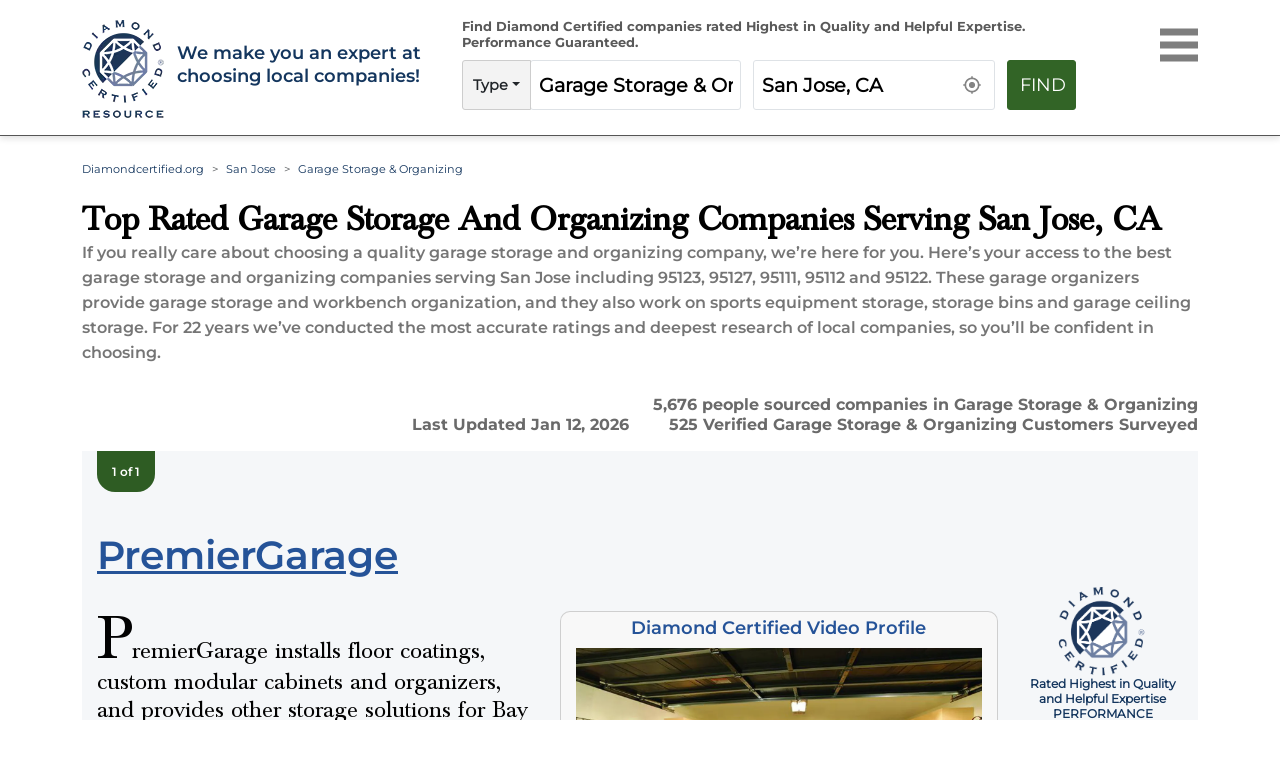

--- FILE ---
content_type: text/html; charset=utf-8
request_url: https://www.diamondcertified.org/category/garage-storage-organizing/ca/san-jose/
body_size: 22638
content:
<!DOCTYPE html><html lang="en-us"><head><meta name="robots" content="index,follow"/><script>(function(w,d,s,l,i){w[l]=w[l]||[];w[l].push({'gtm.start':
new Date().getTime(),event:'gtm.js'});var f=d.getElementsByTagName(s)[0],
j=d.createElement(s),dl=l!='dataLayer'?'&l='+l:'';j.async=true;j.src=
'https://www.googletagmanager.com/gtm.js?id='+i+dl;f.parentNode.insertBefore(j,f);
})(window,document,'script','dataLayer','GTM-NB2HTH7');</script><script type="application/ld+json">{
  "@context": "https://schema.org",
  "@graph": [
    {
      "@type": "Organization",
      "@id": "https://www.diamondcertified.org/#organization",
      "name": "Diamond Certified Resource",
      "alternateName": [
        "Diamond Certified",
        "DiamondCertified",
        "Diamond Certified Resource",
        "Diamond Certified Directory",
        "Diamond Certified Companies",
        "Diamond Certified Ratings",
        "Diamond Certified Report"
      ],
      "url": "https://www.diamondcertified.org/",
      "telephone": "+1-415-884-2700",
      "areaServed": "US",
      "address": {
        "@type": "PostalAddress",
        "streetAddress": "1304 Southpoint Blvd., Suite 250",
        "addressLocality": "Petaluma",
        "addressRegion": "CA",
        "postalCode": "94954",
        "addressCountry": "US"
      },
      "logo": "https://www.diamondcertified.org/diamond-certified-resource-logo.jpeg",
      "slogan": "We make you an expert at choosing local companies!",
      "sameAs": [
        "https://www.facebook.com/diamondcertified",
        "https://www.instagram.com/diamondcertified/",
        "https://x.com/diamondcert",
        "https://www.linkedin.com/company/american-ratings-corporation-diamond-certified/",
        "https://www.youtube.com/channel/UCBNmI_ssIO-wBIMfrMMWJ_g",
        "https://www.pinterest.com/diamondcert/"
      ],
      "description": "Diamond Certified independently rates and certifies local companies for quality and expertise. Only companies rated Highest in Quality earn Diamond Certified.",
      "founder": {
        "@id": "https://www.diamondcertified.org/expert/greg-louie/"
      },
      "employee": {
        "@id": "https://www.diamondcertified.org/expert/greg-louie/"
      }
    },
    {
      "@type": "Person",
      "@id": "https://www.diamondcertified.org/expert/greg-louie/",
      "name": "Greg Louie",
      "jobTitle": "Founder & CEO",
      "url": "https://www.diamondcertified.org/meet-team-greg-louie/",
      "worksFor": {
        "@id": "https://www.diamondcertified.org/#organization"
      },
      "image": "https://dcr-apis.s3.us-east-2.amazonaws.com/wp_contents/uploads/DCR-ADMIN/Article_Webp/Greg-new-headshot-e1516320173531.webp",
      "sameAs": [
        "https://www.diamondcertified.org/meet-team-greg-louie/",
        "https://www.linkedin.com/in/greg-louie-2660473/"
      ],
      "description": "Greg Louie is the Founder and CEO of American Ratings Corporation, the company behind the Diamond Certified Resource.",
      "knowsAbout": [
        "customer satisfaction research",
        "consumer protection",
        "local service companies",
        "brand reputation"
      ],
      "knowsLanguage": ["English"],
      "memberOf": [
        {
          "@type": "Organization",
          "name": "American Ratings Corporation"
        }
      ]
    },
    {
      "@type": "WebSite",
      "@id": "https://www.diamondcertified.org/#website",
      "url": "https://www.diamondcertified.org/",
      "name": "Diamond Certified Resource",
      "publisher": {
        "@id": "https://www.diamondcertified.org/#organization"
      },
      "potentialAction": {
        "@type": "SearchAction",
        "target": "https://www.diamondcertified.org/?s={search_term_string}",
        "query-input": "required name=search_term_string"
      }
    },
    {
      "@type": "WebPage",
      "@id": "https://www.diamondcertified.org/#webpage",
      "name": "Diamond Certified Home",
      "url": "https://www.diamondcertified.org/",
      "isPartOf": {
        "@id": "https://www.diamondcertified.org/#website"
      },
      "description": "Find the best local businesses and services with independently verified ratings and real reviews.",
      "breadcrumb": {
        "@type": "BreadcrumbList",
        "itemListElement": [
          {
            "@type": "ListItem",
            "position": 1,
            "name": "Home",
            "item": "https://www.diamondcertified.org/"
          }
        ]
      },
      "primaryImageOfPage": {
        "@type": "ImageObject",
        "url": "https://www.diamondcertified.org/diamond-certified-resource-logo.png"
      },
      "mainEntity": {
        "@id": "https://www.diamondcertified.org/#itemlist"
      }
    },
    {
      "@type": "ItemList",
      "@id": "https://www.diamondcertified.org/#itemlist",
      "name": "Popular Categories",
      "itemListElement": [
        {
          "@type": "ListItem",
          "position": 1,
          "name": "San Francisco Bay Area Top Rated Roofing Contractors",
          "item": "https://www.diamondcertified.org/bay-area-roofing/"
        },
        {
          "@type": "ListItem",
          "position": 2,
          "name": "Contra Costa County Top Rated Painting Contractors",
          "item": "https://www.diamondcertified.org/contra-costa-painting-contractor/"
        },
        {
          "@type": "ListItem",
          "position": 3,
          "name": "Napa County Top Rated Plumbing Contractors",
          "item": "https://www.diamondcertified.org/napa-plumbing/"
        }
      ]
    },
    {
      "@type": "CollectionPage",
      "@id": "https://www.diamondcertified.org/#collectionpage",
      "name": "Explore Local Businesses",
      "description": "Browse popular business categories and services on Diamond Certified.",
      "url": "https://www.diamondcertified.org/",
      "isPartOf": {
        "@id": "https://www.diamondcertified.org/#website"
      },
      "mainEntity": {
        "@id": "https://www.diamondcertified.org/#itemlist"
      }
    }
  ]
}</script><meta charSet="utf-8"/><link rel="preload" href="/font/montserrat-v25-latin-regular.woff2" as="font" crossorigin="anonymous" type="font/woff2"/><link rel="preload" href="/font/montserrat-v25-latin-600.woff2" as="font" crossorigin="anonymous" type="font/woff2"/><link rel="preload" href="/font/baskvl.ttf" as="font" crossorigin="anonymous" type="font/woff2"/><link rel="preload" href="/font/montserrat-v25-latin-500.woff2" as="font" crossorigin="anonymous" type="font/woff2"/><link rel="preload" href="/font/montserrat-v25-latin-700.woff2" as="font" crossorigin="anonymous" type="font/woff2"/><link rel="apple-touch-icon" type="image/png" sizes="180x180" href="https://www.diamondcertified.org/Favicons/apple-touch-icon.png"/><link rel="icon" type="image/png" sizes="16x16" href="https://www.diamondcertified.org/Favicons/favicon-16x16.png"/><meta name="viewport" content="width=device-width, initial-scale=1"/><link rel="canonical" href="https://www.diamondcertified.org/category/garage-storage-organizing/ca/san-jose/"/><link rel="alternate" hrefLang="en" href="https://www.diamondcertified.org/category/garage-storage-organizing/ca/san-jose/"/><link rel="alternate" hrefLang="x-default" href="https://www.diamondcertified.org/category/garage-storage-organizing/ca/san-jose/"/><meta property="og:url" content="https://www.diamondcertified.org/category/garage-storage-organizing/ca/san-jose/"/><title>Top Rated Garage Storage &amp; Organizing Contractors for  San Jose, CA </title><meta property="og:type" content="services"/><meta property="og:image" content="https://dcr-apis.s3.us-east-2.amazonaws.com/DCR_Public_Images/og_images/Garage+Storage+and+Organizing-+1.jpg"/><meta name="title" content="Top Rated Garage Storage &amp; Organizing Contractors for San Jose, CA "/><meta name="og:title" content="Top Rated Garage Storage &amp; Organizing Contractors for San Jose, CA "/><meta name="description" content="Find Top Rated Garage Storage &amp; Organizing Serving San Jose, CA  | Local Companies Independently Rated Highest in Quality and Helpful Expertise"/><meta name="og:description" content="Find Top Rated Garage Storage &amp; Organizing Serving San Jose, CA  | Local Companies Independently Rated Highest in Quality and Helpful Expertise"/><meta name="og:keywords" content="Certified Garage Storage &amp; Organizing Near San Jose, CA "/><meta name="author" content="Diamond Certified Research Team"/><meta name="publisher" content="Diamond Certified Resource"/><meta property="og:locale" content="en_US"/><meta property="og:site_name" content="Diamond Certified"/><script type="application/ld+json">{"url":"https://www.diamondcertified.org/category/garage-storage-organizing/ca/san-jose/","name":"Garage Storage & Organizing Serving San Jose CA | Diamond Certified","datePublished":"2022-09-01T22:26:39+00:00","dateModified":"2026-01-12T12:00:00.000+00:00","description":"Find Top Rated roofing Near  San Jose CA | Local Companies Independently Rated Highest in Quality and Helpful Expertise","inLanguage":"en-US","isPartOf":{"url":"https://www.diamondcertified.org/","name":"Diamond Certified","description":"Companies Rated Highest in Quality and Helpful Expertise","inLanguage":"en-US","potentialAction":{"target":"https://www.diamondcertified.org/?s={search_term_string}","@type":"SearchAction","query-input":"required name=search_term_string"},"@type":"WebSite","@id":"https://www.diamondcertified.org/#website"},"potentialAction":{"target":{"urlTemplate":"https://www.diamondcertified.org/category/garage-storage-organizing/ca/san-jose/","@type":"EntryPoint"},"@type":"ReadAction"},"@context":"http://schema.org","@type":"WebPage","@id":"https://www.diamondcertified.org/category/garage-storage-organizing/ca/san-jose/#webpag"}</script><script type="application/ld+json">{"itemListElement":[[{"position":"1","name":"Diamondcertified.org","item":{"@type":"Thing","@id":"https://www.diamondcertified.org/"},"@type":"ListItem"},{"position":"2","name":"San Jose","item":{"@type":"Thing","@id":"https://www.diamondcertified.org/counties/santa-clara-county/ca/san-jose/"},"@type":"ListItem"},{"position":"3","name":"Garage Storage & Organizing","@type":"ListItem"}]],"@context":"http://schema.org","@type":"BreadcrumbList","@id":"https://www.diamondcertified.org/category/garage-storage-organizing/ca/san-jose/#breadcrumb"}</script><script type="application/ld+json">[{"name":"PremierGarage","image":null,"telephone":["(877) 735-8517","(650) 720-5913"],"address":{"addressLocality":"1148 Chess Drive","addressCountry":"US","addressRegion":" Foster City","postalCode":" CA 94404","@type":"PostalAddress"},"url":"https://www.diamondcertified.org/report/premiergarage/","sameas":["","https://twitter.com/MyPremierGarage"],"areaServed":{"name":["Belmont,San Mateo County","Los Altos,Santa Clara County","Alameda,Alameda County","Discovery Bay,Contra Costa County","Aptos,Santa Cruz County"],"@type":"Place"},"openingHours":["Mon 08:00 am - 05:00 pm","Tue 08:00 am - 05:00 pm","Wed 08:00 am - 05:00 pm","Thu 08:00 am - 05:00 pm","Fri 08:00 am - 05:00 pm",null,null],"currenciesAccepted":"USD","paymentAccepted":["american-express","discover","mastercard","visa"],"award":"Diamond Certified","brand":[],"employee":["Veny Pirochta, Nick Granato and Justin Granato, Owners"],"numberOfEmployees":"1","aggregateRating":{"ratingValue":4.7,"reviewCount":425,"bestRating":5,"worstRating":1,"ratingExplanation":" Phone Survey Responses from 425 Verified Customers","itemReviewed":"PremierGarage","reviewAspect":"PremierGarage Ratings and Survey Responses","author":{"name":"American Ratings Corporation","@type":"Organization"},"@type":"AggregateRating"},"review":null,"hasOfferCatalog":{"name":["<P>Garage Cabinets & Storage Systems<BR>Garage Floor Coatings<BR>Garage Overhead Racks<BR>Closet & Home Organizational System Installation<BR>Work Bench Areas<BR>Wall Beds<BR>Modular Closets, Home Offices, Mudrooms & Pantries</P>","Garage Cabinets","Garage Ceiling Storage","Garage Organizing","Garage Shelving","Garage Storage","Garage Storage Closets","Garage Storage Racks","Garage Tool Storage","Closet Organization","Closet Shelving","Custom Closets","Garage Organization","Garage Storage","Home Office Set Up","Office Organization","Office Organizing","Pantry Organization"],"@type":"OfferCatalog"},"description":"PremierGarage installs floor coatings, custom modular cabinets and organizers, and provides other storage solutions for Bay Area clients’ garages. The company uses high-quality materials and installation techniques and offers free, in-home consultations and estimates.<P>Owned by the three-man team of Veny Pirochta, Nick Granato and Justin Granato, PremierGarage combines the buying power of a national company with the personal service of a locally owned store. Its owners pride themselves on being very hands-on and personally involved with each project. They communicate with customers and crews to ensure expectations, schedules, and budgets are being met, and they’re immediately accessible should questions or problems arise.<P>A garage is more than a place to park a car, says Nick Granato. Whether customers want to craft a workshop, create a hobby area, add a game room or just streamline a storage solution, PremierGarage can help. The company also offers what it calls a “Premier Difference,” which guarantees best-in-class products and services at every stage of a garage project.","geo":null,"memberOf":null,"keywords":["<P>Garage Cabinets & Storage Systems<BR>Garage Floor Coatings<BR>Garage Overhead Racks<BR>Closet & Home Organizational System Installation<BR>Work Bench Areas<BR>Wall Beds<BR>Modular Closets, Home Offices, Mudrooms & Pantries</P>","Garage Cabinets","Garage Ceiling Storage","Garage Organizing","Garage Shelving","Garage Storage","Garage Storage Closets","Garage Storage Racks","Garage Tool Storage","Closet Organization","Closet Shelving","Custom Closets","Garage Organization","Garage Storage","Home Office Set Up","Office Organization","Office Organizing","Pantry Organization"],"@context":"https://schema.org","@type":"LocalBusiness"}]</script><script type="application/ld+json">[{"contentUrl":"https://www.diamondcertified.org/img/overlay/PremierGarage-Pic_directory.webp","creator":{"name":"Diamond Certified","@type":"Person"},"@context":"https://schema.org/","@type":"ImageObject"},{"contentUrl":"https://www.diamondcertified.org/wp_contents/uploads/2017/06/PremierGarage-groupshot-rgb-padded.webp","creator":{"name":"(L to R) Nick Granato, Veny Pirochta and Scott McWhirter (retired)","@type":"Person"},"@context":"https://schema.org/","@type":"ImageObject"}]</script><script type="application/ld+json">{"mainEntity":[{"name":"What are clients of Diamond Certified garage storage and organizing companies saying about companies in San Jose, CA?","url":"https://www.diamondcertified.org/category/garage-storage-organizing/ca/san-jose/","answerCount":"1","acceptedAnswer":{"text":"Verified <a href=\"https://www.diamondcertified.org/report/premiergarage/#surveys\">PremierGarage</a> Customer, one of 400<br>\r\r\"They are easy to work with and the installation process was smooth.  Working with the representative who did the design\" -Rachel M.<br>\r\r<a href=\"https://www.diamondcertified.org/report/premiergarage/#surveys\">All Survey Responses for PremierGarage</a><br>","@type":"Answer"},"@type":"Question"}],"@context":"http://schema.org","@type":"FAQPage"}</script><script async="" type="application/ld+json">{"name":"Garage Storage & Organizing","brand":{"name":"Diamond Certified Resource","@type":"Organization"},"aggregateRating":{"ratingValue":4.5,"reviewCount":496,"bestRating":5,"worstRating":0,"ratingExplanation":"Diamond Certified Garage Storage & Organizing in San Jose","itemReviewed":"Diamond Certified Garage Storage & Organizing in San Jose","reviewAspect":"Diamond Certified Garage Storage & Organizing in San Jose","author":{"name":" Diamond Certified Resource","@type":"Organization"},"@type":"AggregateRating"},"@context":"http://schema.org","@type":"Product"}</script><link rel="preload" as="image" imagesrcset="https://www.diamondcertified.org/DCR_Public_Images/Header_Common/diamond-certified-resource-logo-transparent.webp?w=640&amp;q=75 640w, https://www.diamondcertified.org/DCR_Public_Images/Header_Common/diamond-certified-resource-logo-transparent.webp?w=750&amp;q=75 750w, https://www.diamondcertified.org/DCR_Public_Images/Header_Common/diamond-certified-resource-logo-transparent.webp?w=828&amp;q=75 828w, https://www.diamondcertified.org/DCR_Public_Images/Header_Common/diamond-certified-resource-logo-transparent.webp?w=1080&amp;q=75 1080w, https://www.diamondcertified.org/DCR_Public_Images/Header_Common/diamond-certified-resource-logo-transparent.webp?w=1200&amp;q=75 1200w, https://www.diamondcertified.org/DCR_Public_Images/Header_Common/diamond-certified-resource-logo-transparent.webp?w=1920&amp;q=75 1920w, https://www.diamondcertified.org/DCR_Public_Images/Header_Common/diamond-certified-resource-logo-transparent.webp?w=2048&amp;q=75 2048w, https://www.diamondcertified.org/DCR_Public_Images/Header_Common/diamond-certified-resource-logo-transparent.webp?w=3840&amp;q=75 3840w" imagesizes="100vw"/><link rel="preload" as="image" imagesrcset="https://diamondcertified.org/wp_contents/key_factors/Established+in+(Year).png?w=640&amp;q=75 640w, https://diamondcertified.org/wp_contents/key_factors/Established+in+(Year).png?w=750&amp;q=75 750w, https://diamondcertified.org/wp_contents/key_factors/Established+in+(Year).png?w=828&amp;q=75 828w, https://diamondcertified.org/wp_contents/key_factors/Established+in+(Year).png?w=1080&amp;q=75 1080w, https://diamondcertified.org/wp_contents/key_factors/Established+in+(Year).png?w=1200&amp;q=75 1200w, https://diamondcertified.org/wp_contents/key_factors/Established+in+(Year).png?w=1920&amp;q=75 1920w, https://diamondcertified.org/wp_contents/key_factors/Established+in+(Year).png?w=2048&amp;q=75 2048w, https://diamondcertified.org/wp_contents/key_factors/Established+in+(Year).png?w=3840&amp;q=75 3840w" imagesizes="100vw"/><link rel="preload" as="image" imagesrcset="https://diamondcertified.org/wp_contents/key_factors/Residential+&amp;+Commercial.png?w=640&amp;q=75 640w, https://diamondcertified.org/wp_contents/key_factors/Residential+&amp;+Commercial.png?w=750&amp;q=75 750w, https://diamondcertified.org/wp_contents/key_factors/Residential+&amp;+Commercial.png?w=828&amp;q=75 828w, https://diamondcertified.org/wp_contents/key_factors/Residential+&amp;+Commercial.png?w=1080&amp;q=75 1080w, https://diamondcertified.org/wp_contents/key_factors/Residential+&amp;+Commercial.png?w=1200&amp;q=75 1200w, https://diamondcertified.org/wp_contents/key_factors/Residential+&amp;+Commercial.png?w=1920&amp;q=75 1920w, https://diamondcertified.org/wp_contents/key_factors/Residential+&amp;+Commercial.png?w=2048&amp;q=75 2048w, https://diamondcertified.org/wp_contents/key_factors/Residential+&amp;+Commercial.png?w=3840&amp;q=75 3840w" imagesizes="100vw"/><link rel="preload" as="image" imagesrcset="https://diamondcertified.org/wp_contents/key_factors/Free+Quotes+&amp;+Consultations.png?w=640&amp;q=75 640w, https://diamondcertified.org/wp_contents/key_factors/Free+Quotes+&amp;+Consultations.png?w=750&amp;q=75 750w, https://diamondcertified.org/wp_contents/key_factors/Free+Quotes+&amp;+Consultations.png?w=828&amp;q=75 828w, https://diamondcertified.org/wp_contents/key_factors/Free+Quotes+&amp;+Consultations.png?w=1080&amp;q=75 1080w, https://diamondcertified.org/wp_contents/key_factors/Free+Quotes+&amp;+Consultations.png?w=1200&amp;q=75 1200w, https://diamondcertified.org/wp_contents/key_factors/Free+Quotes+&amp;+Consultations.png?w=1920&amp;q=75 1920w, https://diamondcertified.org/wp_contents/key_factors/Free+Quotes+&amp;+Consultations.png?w=2048&amp;q=75 2048w, https://diamondcertified.org/wp_contents/key_factors/Free+Quotes+&amp;+Consultations.png?w=3840&amp;q=75 3840w" imagesizes="100vw"/><link rel="preload" as="image" imagesrcset="https://diamondcertified.org/wp_contents/key_factors/Appointements+Available.png?w=640&amp;q=75 640w, https://diamondcertified.org/wp_contents/key_factors/Appointements+Available.png?w=750&amp;q=75 750w, https://diamondcertified.org/wp_contents/key_factors/Appointements+Available.png?w=828&amp;q=75 828w, https://diamondcertified.org/wp_contents/key_factors/Appointements+Available.png?w=1080&amp;q=75 1080w, https://diamondcertified.org/wp_contents/key_factors/Appointements+Available.png?w=1200&amp;q=75 1200w, https://diamondcertified.org/wp_contents/key_factors/Appointements+Available.png?w=1920&amp;q=75 1920w, https://diamondcertified.org/wp_contents/key_factors/Appointements+Available.png?w=2048&amp;q=75 2048w, https://diamondcertified.org/wp_contents/key_factors/Appointements+Available.png?w=3840&amp;q=75 3840w" imagesizes="100vw"/><link rel="preload" as="image" imagesrcset="https://diamondcertified.org/wp_contents/key_factors/Daimond+Certified+Expert+Contributor.png?w=640&amp;q=75 640w, https://diamondcertified.org/wp_contents/key_factors/Daimond+Certified+Expert+Contributor.png?w=750&amp;q=75 750w, https://diamondcertified.org/wp_contents/key_factors/Daimond+Certified+Expert+Contributor.png?w=828&amp;q=75 828w, https://diamondcertified.org/wp_contents/key_factors/Daimond+Certified+Expert+Contributor.png?w=1080&amp;q=75 1080w, https://diamondcertified.org/wp_contents/key_factors/Daimond+Certified+Expert+Contributor.png?w=1200&amp;q=75 1200w, https://diamondcertified.org/wp_contents/key_factors/Daimond+Certified+Expert+Contributor.png?w=1920&amp;q=75 1920w, https://diamondcertified.org/wp_contents/key_factors/Daimond+Certified+Expert+Contributor.png?w=2048&amp;q=75 2048w, https://diamondcertified.org/wp_contents/key_factors/Daimond+Certified+Expert+Contributor.png?w=3840&amp;q=75 3840w" imagesizes="100vw"/><link rel="preload" as="image" imagesrcset="https://www.diamondcertified.org/img/overlay/PremierGarage-Pic_directory.webp?w=640&amp;q=75 640w, https://www.diamondcertified.org/img/overlay/PremierGarage-Pic_directory.webp?w=750&amp;q=75 750w, https://www.diamondcertified.org/img/overlay/PremierGarage-Pic_directory.webp?w=828&amp;q=75 828w, https://www.diamondcertified.org/img/overlay/PremierGarage-Pic_directory.webp?w=1080&amp;q=75 1080w, https://www.diamondcertified.org/img/overlay/PremierGarage-Pic_directory.webp?w=1200&amp;q=75 1200w, https://www.diamondcertified.org/img/overlay/PremierGarage-Pic_directory.webp?w=1920&amp;q=75 1920w, https://www.diamondcertified.org/img/overlay/PremierGarage-Pic_directory.webp?w=2048&amp;q=75 2048w, https://www.diamondcertified.org/img/overlay/PremierGarage-Pic_directory.webp?w=3840&amp;q=75 3840w" imagesizes="100vw"/><link rel="preload" as="image" imagesrcset="https://www.diamondcertified.org/wp_contents/uploads/youtube.png?w=640&amp;q=75 640w, https://www.diamondcertified.org/wp_contents/uploads/youtube.png?w=750&amp;q=75 750w, https://www.diamondcertified.org/wp_contents/uploads/youtube.png?w=828&amp;q=75 828w, https://www.diamondcertified.org/wp_contents/uploads/youtube.png?w=1080&amp;q=75 1080w, https://www.diamondcertified.org/wp_contents/uploads/youtube.png?w=1200&amp;q=75 1200w, https://www.diamondcertified.org/wp_contents/uploads/youtube.png?w=1920&amp;q=75 1920w, https://www.diamondcertified.org/wp_contents/uploads/youtube.png?w=2048&amp;q=75 2048w, https://www.diamondcertified.org/wp_contents/uploads/youtube.png?w=3840&amp;q=75 3840w" imagesizes="100vw"/><meta name="next-head-count" content="39"/><link rel="preload" href="/_next/static/css/35c6dc2774b4e5c9.css" as="style"/><link rel="stylesheet" href="/_next/static/css/35c6dc2774b4e5c9.css" data-n-g=""/><link rel="preload" href="/_next/static/css/aa3214285a10e006.css" as="style"/><link rel="stylesheet" href="/_next/static/css/aa3214285a10e006.css" data-n-p=""/><link rel="preload" href="/_next/static/css/1808e90ddaa264db.css" as="style"/><link rel="stylesheet" href="/_next/static/css/1808e90ddaa264db.css"/><noscript data-n-css=""></noscript><script defer="" nomodule="" src="/_next/static/chunks/polyfills-5cd94c89d3acac5f.js"></script><script defer="" src="/_next/static/chunks/8668.50242cb1b5838e38.js"></script><script defer="" src="/_next/static/chunks/8352-ee448deb182eacf5.js"></script><script defer="" src="/_next/static/chunks/5067.f2b2986f7020b41b.js"></script><script defer="" src="/_next/static/chunks/2046-2a7717469b4218bb.js"></script><script defer="" src="/_next/static/chunks/201.f1d15063db4122db.js"></script><script defer="" src="/_next/static/chunks/8854.d60a708f571ceff5.js"></script><script defer="" src="/_next/static/chunks/2909.e52f885f89e3af0d.js"></script><script defer="" src="/_next/static/chunks/95b64a6e-788a90335b6a349e.js"></script><script defer="" src="/_next/static/chunks/6015-cadd7abc7e193a5a.js"></script><script defer="" src="/_next/static/chunks/8741.ad5af28492043e36.js"></script><script defer="" src="/_next/static/chunks/6066-c23d09d37cfa6cbb.js"></script><script defer="" src="/_next/static/chunks/7218.5387572c41608f07.js"></script><script defer="" src="/_next/static/chunks/1484.fb10a6139b83f22d.js"></script><script defer="" src="/_next/static/chunks/8614.ec22e5c442690605.js"></script><script defer="" src="/_next/static/chunks/8718.ca5f3af18d1794d9.js"></script><script src="/_next/static/chunks/webpack-c1b172bd01ad5f32.js" defer=""></script><script src="/_next/static/chunks/framework-568b840ecff66744.js" defer=""></script><script src="/_next/static/chunks/main-cba49a74ff5e77d6.js" defer=""></script><script src="/_next/static/chunks/pages/_app-6ad78aa3b5bb3d77.js" defer=""></script><script src="/_next/static/chunks/252f366e-51212041de6ddea9.js" defer=""></script><script src="/_next/static/chunks/5675-e372fd188388fe0a.js" defer=""></script><script src="/_next/static/chunks/8999-218d941fe6b30923.js" defer=""></script><script src="/_next/static/chunks/9638-f901ee2d3522fb54.js" defer=""></script><script src="/_next/static/chunks/2327-c6e6609195681f80.js" defer=""></script><script src="/_next/static/chunks/8808-e3ad027299b965d9.js" defer=""></script><script src="/_next/static/chunks/4134-f1bfd76443d8d718.js" defer=""></script><script src="/_next/static/chunks/2670-ceb257da1b9ddccc.js" defer=""></script><script src="/_next/static/chunks/4106-c85a4d3efa1e2e22.js" defer=""></script><script src="/_next/static/chunks/1038-05d309229be103b8.js" defer=""></script><script src="/_next/static/chunks/2943-6633b8604321b69d.js" defer=""></script><script src="/_next/static/chunks/pages/category/%5B...slug%5D-147d5092298d4a6f.js" defer=""></script><script src="/_next/static/SLRKV56WihDjcP4wLL88n/_buildManifest.js" defer=""></script><script src="/_next/static/SLRKV56WihDjcP4wLL88n/_ssgManifest.js" defer=""></script><script src="/_next/static/SLRKV56WihDjcP4wLL88n/_middlewareManifest.js" defer=""></script></head><body><noscript><iframe src="https://www.googletagmanager.com/ns.html?id=GTM-NB2HTH7" height="0" width="0" style="display:none;visibility:hidden"></iframe></noscript><div id="__next" data-reactroot=""><div><header class="innerpgheader" id="otherPageHeader"><nav class="header active" id="navHeader"><div class="container"><div class="row"><div class="innerheadernego col-lg-4 col-md-9 col-10"><div class="row"><div class="logoinner col-xl-3 col-lg-4 col-md-2 col-3"><a href="https://www.diamondcertified.org/" aria-hidden="false" aria-label="Home"><div class="logoinnerimg"><span style="box-sizing:border-box;display:block;overflow:hidden;width:initial;height:initial;background:none;opacity:1;border:0;margin:0;padding:0;position:relative"><span style="box-sizing:border-box;display:block;width:initial;height:initial;background:none;opacity:1;border:0;margin:0;padding:0;padding-top:100%"></span><img alt="Diamond Certified Resource Logo" sizes="100vw" srcSet="https://www.diamondcertified.org/DCR_Public_Images/Header_Common/diamond-certified-resource-logo-transparent.webp?w=640&amp;q=75 640w, https://www.diamondcertified.org/DCR_Public_Images/Header_Common/diamond-certified-resource-logo-transparent.webp?w=750&amp;q=75 750w, https://www.diamondcertified.org/DCR_Public_Images/Header_Common/diamond-certified-resource-logo-transparent.webp?w=828&amp;q=75 828w, https://www.diamondcertified.org/DCR_Public_Images/Header_Common/diamond-certified-resource-logo-transparent.webp?w=1080&amp;q=75 1080w, https://www.diamondcertified.org/DCR_Public_Images/Header_Common/diamond-certified-resource-logo-transparent.webp?w=1200&amp;q=75 1200w, https://www.diamondcertified.org/DCR_Public_Images/Header_Common/diamond-certified-resource-logo-transparent.webp?w=1920&amp;q=75 1920w, https://www.diamondcertified.org/DCR_Public_Images/Header_Common/diamond-certified-resource-logo-transparent.webp?w=2048&amp;q=75 2048w, https://www.diamondcertified.org/DCR_Public_Images/Header_Common/diamond-certified-resource-logo-transparent.webp?w=3840&amp;q=75 3840w" src="https://www.diamondcertified.org/DCR_Public_Images/Header_Common/diamond-certified-resource-logo-transparent.webp?w=3840&amp;q=75" decoding="async" data-nimg="responsive" style="position:absolute;top:0;left:0;bottom:0;right:0;box-sizing:border-box;padding:0;border:none;margin:auto;display:block;width:0;height:0;min-width:100%;max-width:100%;min-height:100%;max-height:100%;object-position:left"/><noscript><img alt="Diamond Certified Resource Logo" sizes="100vw" srcSet="https://www.diamondcertified.org/DCR_Public_Images/Header_Common/diamond-certified-resource-logo-transparent.webp?w=640&amp;q=75 640w, https://www.diamondcertified.org/DCR_Public_Images/Header_Common/diamond-certified-resource-logo-transparent.webp?w=750&amp;q=75 750w, https://www.diamondcertified.org/DCR_Public_Images/Header_Common/diamond-certified-resource-logo-transparent.webp?w=828&amp;q=75 828w, https://www.diamondcertified.org/DCR_Public_Images/Header_Common/diamond-certified-resource-logo-transparent.webp?w=1080&amp;q=75 1080w, https://www.diamondcertified.org/DCR_Public_Images/Header_Common/diamond-certified-resource-logo-transparent.webp?w=1200&amp;q=75 1200w, https://www.diamondcertified.org/DCR_Public_Images/Header_Common/diamond-certified-resource-logo-transparent.webp?w=1920&amp;q=75 1920w, https://www.diamondcertified.org/DCR_Public_Images/Header_Common/diamond-certified-resource-logo-transparent.webp?w=2048&amp;q=75 2048w, https://www.diamondcertified.org/DCR_Public_Images/Header_Common/diamond-certified-resource-logo-transparent.webp?w=3840&amp;q=75 3840w" src="https://www.diamondcertified.org/DCR_Public_Images/Header_Common/diamond-certified-resource-logo-transparent.webp?w=3840&amp;q=75" decoding="async" data-nimg="responsive" style="position:absolute;top:0;left:0;bottom:0;right:0;box-sizing:border-box;padding:0;border:none;margin:auto;display:block;width:0;height:0;min-width:100%;max-width:100%;min-height:100%;max-height:100%;object-position:left" loading="lazy"/></noscript></span></div></a></div><div class="tagline col-xl-9 col-lg-8 col-9"><p>We make you an expert at<br/>choosing local companies!</p></div></div></div><div class="align-self-center categories-list col-lg-7"><div class="componentmidport"><div class="scrolled  "><div class="hidesearchtabpara row"><div class="performanceguar col-md-12">Find Diamond Certified companies rated Highest in Quality <span>and Helpful Expertise. Performance Guaranteed.</span></div></div><div class=" guaranteedcell row"><div class="alltextbox hidesearchtab col-md-5"><div class="input-group typetxt"><div class="input-group-prepend dropdown"><div class="dropdown"><button type="button" id="react-aria2454819076-187993" aria-expanded="false" class="dropdown-toggle btn"></button></div></div><div role="combobox" aria-haspopup="listbox" aria-owns="react-autowhatever-type" aria-expanded="false" class="react-autosuggest__container"><input type="text" value="" autoComplete="off" aria-autocomplete="list" aria-controls="react-autowhatever-type" class="form-control home-input-text    input-placeholder" placeholder="What type of company do you want?" name="what-type"/><div id="react-autowhatever-type" role="listbox" class="react-autosuggest__suggestions-container"></div></div></div></div><div class="hidesearchtab1 col-md-5 col-8"><div class=" "><div id="inputwhere"><div role="combobox" aria-haspopup="listbox" aria-owns="react-autowhatever-1" aria-expanded="false" class="react-autosuggest__container"><input type="text" value="" autoComplete="off" aria-autocomplete="list" aria-controls="react-autowhatever-1" class="form-control text-elips home-input-text input-placeholder" placeholder="Enter your city, ZIP or county" id="Inputid" name="what-location" disabled=""/><div id="react-autowhatever-1" role="listbox" class="react-autosuggest__suggestions-container"></div></div><div id="currentLocIco" class="locico"><span style="box-sizing:border-box;display:block;overflow:hidden;width:initial;height:initial;background:none;opacity:1;border:0;margin:0;padding:0;position:relative"><span style="box-sizing:border-box;display:block;width:initial;height:initial;background:none;opacity:1;border:0;margin:0;padding:0;padding-top:100%"></span><img alt="location" src="[data-uri]" decoding="async" data-nimg="responsive" style="position:absolute;top:0;left:0;bottom:0;right:0;box-sizing:border-box;padding:0;border:none;margin:auto;display:block;width:0;height:0;min-width:100%;max-width:100%;min-height:100%;max-height:100%"/><noscript><img alt="location" sizes="100vw" srcSet="https://diamondcertified.org/DCR_Public_Images/Header_Common/location.svg?w=640&amp;q=75 640w, https://diamondcertified.org/DCR_Public_Images/Header_Common/location.svg?w=750&amp;q=75 750w, https://diamondcertified.org/DCR_Public_Images/Header_Common/location.svg?w=828&amp;q=75 828w, https://diamondcertified.org/DCR_Public_Images/Header_Common/location.svg?w=1080&amp;q=75 1080w, https://diamondcertified.org/DCR_Public_Images/Header_Common/location.svg?w=1200&amp;q=75 1200w, https://diamondcertified.org/DCR_Public_Images/Header_Common/location.svg?w=1920&amp;q=75 1920w, https://diamondcertified.org/DCR_Public_Images/Header_Common/location.svg?w=2048&amp;q=75 2048w, https://diamondcertified.org/DCR_Public_Images/Header_Common/location.svg?w=3840&amp;q=75 3840w" src="https://diamondcertified.org/DCR_Public_Images/Header_Common/location.svg?w=3840&amp;q=75" decoding="async" data-nimg="responsive" style="position:absolute;top:0;left:0;bottom:0;right:0;box-sizing:border-box;padding:0;border:none;margin:auto;display:block;width:0;height:0;min-width:100%;max-width:100%;min-height:100%;max-height:100%" loading="lazy"/></noscript></span></div></div></div><div class="errormsg RobotoFont" id="errMsg2"> </div></div><div class="col-md-2 col-4"><button class="btn btn-primary btn-block" id="findbtn">Find</button></div></div></div></div></div><div class=" menuhead col-lg-1 col-md-3 col-2"><div class="top-nav"><div class="menu"><div class="menu-line"></div><div class="menu-line"></div><div class="menu-line"></div></div></div><div class="menu-background "></div><div class=" menu-panel "></div></div></div></div></nav></header><main class="main mheader container " id="CityPageId"><nav aria-label="breadcrumb"><ol class="breadcrumb "><li class="breadcrumb-item   texttransform-normal"><a href="https://www.diamondcertified.org/"> <!-- -->Diamondcertified.org</a></li><li class="breadcrumb-item   text-capitalize"><a href="https://www.diamondcertified.org/counties/santa-clara-county/ca/san-jose/"> <!-- -->San Jose</a></li><li class="breadcrumb-item active" aria-current="page">Garage Storage &amp; Organizing</li></ol></nav><div class="mt-4"><h1 class="mtophead">Top Rated Garage Storage And Organizing Companies Serving San Jose, CA</h1><p class="cat-short-desc line-clamp-4 ">If you really care about choosing a quality garage storage and organizing company, we’re here for you. Here’s your access to the best garage storage and organizing companies serving San Jose including 95123, 95127, 95111, 95112 and 95122. These garage organizers provide garage storage and workbench organization, and they also work on sports equipment storage, storage bins and garage ceiling storage. For 22 years we’ve conducted the most accurate ratings and deepest research of local companies, so you’ll be confident in choosing.</p><button class="d-md-none toggleReadMorebtn">Read more</button></div><div><ul class=" align-items-end top-roofersrow"><li class=" justify-content-lg-end nomob-txt">Last Updated  <!-- -->Jan 12, 2026</li><li class="desk-design"><div class=" cust-survey">5,676<!-- --> people sourced companies in <!-- -->Garage Storage &amp; Organizing</div><div class=" cust-survey">525<!-- --> Verified <!-- -->Garage Storage &amp; Organizing<!-- --> Customers Surveyed</div></li></ul><div class="design-mob"><div class="clickable-container catfont" style="margin-right:10px"><svg stroke="currentColor" fill="currentColor" stroke-width="0" viewBox="0 0 24 24" color="#000" style="color:#000;margin-right:4px" height="18" width="18" xmlns="http://www.w3.org/2000/svg"><path fill="none" d="M0 0h24v24H0z"></path><path d="M23 12l-2.44-2.79.34-3.69-3.61-.82-1.89-3.2L12 2.96 8.6 1.5 6.71 4.69 3.1 5.5l.34 3.7L1 12l2.44 2.79-.34 3.7 3.61.82L8.6 22.5l3.4-1.47 3.4 1.46 1.89-3.19 3.61-.82-.34-3.69L23 12zm-12.91 4.72l-3.8-3.81 1.48-1.48 2.32 2.33 5.85-5.87 1.48 1.48-7.33 7.35z"></path></svg>525</div><div class="clickable-container catfont"><svg stroke="currentColor" fill="currentColor" stroke-width="0" viewBox="0 0 24 24" color="#000" style="color:#000;margin-right:4px" height="18" width="18" xmlns="http://www.w3.org/2000/svg"><path fill="none" d="M0 0h24v24H0z"></path><path d="M12 2C6.48 2 2 6.48 2 12s4.48 10 10 10 10-4.48 10-10S17.52 2 12 2zm0 4c1.93 0 3.5 1.57 3.5 3.5S13.93 13 12 13s-3.5-1.57-3.5-3.5S10.07 6 12 6zm0 14c-2.03 0-4.43-.82-6.14-2.88a9.947 9.947 0 0112.28 0C16.43 19.18 14.03 20 12 20z"></path></svg>5676</div></div></div><div class="bgsky dcccomp" id="track-63351"><div class="d-flex"><div class="pge CategoryPage_pge__StssM">1<!-- --> of <!-- -->1</div></div><div class="content"><div class="row"><div class="col-sm-12"><a href="https://www.diamondcertified.org/report/premiergarage/" target="_self" rel="noopener noreferrer"><h2 class="cursor-pointer" id="PremierGarage">PremierGarage</h2></a><h3 class=" CategoryPage_visually_hidden_mobile__hgpUD">hidden</h3></div><div class="col-lg-4 col-xl-5 left-col mlesscat"><div class="first_letter_capital"><div class="para"><div class="companyDescription">PremierGarage installs floor coatings, custom modular cabinets and organizers, and provides other storage solutions for Bay Area clients’ garages. The...</div><span class="cursor-pointer viewmore">Read More</span></div></div><div class="row"><div class="col-md-6"><h3 class="company-service">Main Services</h3><div class="my-2"><div class="cursor-pointer mainservgrid row"><div class="pr-0 col-md-10"><span>Garage Storage &amp; Organizing</span></div><div class="pl-0 col-md-2"><span style="box-sizing:border-box;display:block;overflow:hidden;width:initial;height:initial;background:none;opacity:1;border:0;margin:0;padding:0;position:relative"><span style="box-sizing:border-box;display:block;width:initial;height:initial;background:none;opacity:1;border:0;margin:0;padding:0;padding-top:100%"></span><img alt="loarrowgo" src="[data-uri]" decoding="async" data-nimg="responsive" style="position:absolute;top:0;left:0;bottom:0;right:0;box-sizing:border-box;padding:0;border:none;margin:auto;display:block;width:0;height:0;min-width:100%;max-width:100%;min-height:100%;max-height:100%"/><noscript><img alt="loarrowgo" sizes="100vw" srcSet="https://diamondcertified.org/DCR_Public_Images/report/reportpgarrowright.svg?w=640&amp;q=75 640w, https://diamondcertified.org/DCR_Public_Images/report/reportpgarrowright.svg?w=750&amp;q=75 750w, https://diamondcertified.org/DCR_Public_Images/report/reportpgarrowright.svg?w=828&amp;q=75 828w, https://diamondcertified.org/DCR_Public_Images/report/reportpgarrowright.svg?w=1080&amp;q=75 1080w, https://diamondcertified.org/DCR_Public_Images/report/reportpgarrowright.svg?w=1200&amp;q=75 1200w, https://diamondcertified.org/DCR_Public_Images/report/reportpgarrowright.svg?w=1920&amp;q=75 1920w, https://diamondcertified.org/DCR_Public_Images/report/reportpgarrowright.svg?w=2048&amp;q=75 2048w, https://diamondcertified.org/DCR_Public_Images/report/reportpgarrowright.svg?w=3840&amp;q=75 3840w" src="https://diamondcertified.org/DCR_Public_Images/report/reportpgarrowright.svg?w=3840&amp;q=75" decoding="async" data-nimg="responsive" style="position:absolute;top:0;left:0;bottom:0;right:0;box-sizing:border-box;padding:0;border:none;margin:auto;display:block;width:0;height:0;min-width:100%;max-width:100%;min-height:100%;max-height:100%" loading="lazy"/></noscript></span></div></div></div><div class="my-2"><div class="cursor-pointer mainservgrid row"><div class="pr-0 col-md-10"><span>Closet &amp; Home Office Organizing</span></div><div class="pl-0 col-md-2"><span style="box-sizing:border-box;display:block;overflow:hidden;width:initial;height:initial;background:none;opacity:1;border:0;margin:0;padding:0;position:relative"><span style="box-sizing:border-box;display:block;width:initial;height:initial;background:none;opacity:1;border:0;margin:0;padding:0;padding-top:100%"></span><img alt="loarrowgo" src="[data-uri]" decoding="async" data-nimg="responsive" style="position:absolute;top:0;left:0;bottom:0;right:0;box-sizing:border-box;padding:0;border:none;margin:auto;display:block;width:0;height:0;min-width:100%;max-width:100%;min-height:100%;max-height:100%"/><noscript><img alt="loarrowgo" sizes="100vw" srcSet="https://diamondcertified.org/DCR_Public_Images/report/reportpgarrowright.svg?w=640&amp;q=75 640w, https://diamondcertified.org/DCR_Public_Images/report/reportpgarrowright.svg?w=750&amp;q=75 750w, https://diamondcertified.org/DCR_Public_Images/report/reportpgarrowright.svg?w=828&amp;q=75 828w, https://diamondcertified.org/DCR_Public_Images/report/reportpgarrowright.svg?w=1080&amp;q=75 1080w, https://diamondcertified.org/DCR_Public_Images/report/reportpgarrowright.svg?w=1200&amp;q=75 1200w, https://diamondcertified.org/DCR_Public_Images/report/reportpgarrowright.svg?w=1920&amp;q=75 1920w, https://diamondcertified.org/DCR_Public_Images/report/reportpgarrowright.svg?w=2048&amp;q=75 2048w, https://diamondcertified.org/DCR_Public_Images/report/reportpgarrowright.svg?w=3840&amp;q=75 3840w" src="https://diamondcertified.org/DCR_Public_Images/report/reportpgarrowright.svg?w=3840&amp;q=75" decoding="async" data-nimg="responsive" style="position:absolute;top:0;left:0;bottom:0;right:0;box-sizing:border-box;padding:0;border:none;margin:auto;display:block;width:0;height:0;min-width:100%;max-width:100%;min-height:100%;max-height:100%" loading="lazy"/></noscript></span></div></div></div></div><div class="col-md-6"> <h3 class="company-service">Additional Services</h3><p> Garage Cabinets & Storage Systems, Garage Floor Coatings, Garage Overhead Racks, Closet & Home Organizational System Installation, Work Bench Areas, Wall Beds, Modular Closets, Home Offices, Mudrooms & Pantries</p></div><div class="col-sm-12"><p></p><h3 class="company-service">Coverage Areas</h3><p class="text-capitalize"> <!-- -->Santa Clara County, 
Alameda County, 
Contra Costa County, 
San Mateo County<!-- --> </p><div class="mt-4 dccslidercontrol"><div class="slick-slider slick-initialized" dir="ltr"><button type="button" data-role="none" class="slick-arrow slick-prev slick-disabled" style="display:block"> <!-- -->Previous</button><div class="slick-list"><div class="slick-track" style="width:125%;left:0%"><div data-index="0" class="slick-slide slick-active slick-current" tabindex="-1" aria-hidden="false" style="outline:none;width:20%"><div><div class=" dccslider" tabindex="-1" style="width:100%;display:inline-block"><span style="box-sizing:border-box;display:block;overflow:hidden;width:initial;height:initial;background:none;opacity:1;border:0;margin:0;padding:0;position:relative"><span style="box-sizing:border-box;display:block;width:initial;height:initial;background:none;opacity:1;border:0;margin:0;padding:0;padding-top:45%"></span><img alt="Established in 2006" sizes="100vw" srcSet="https://diamondcertified.org/wp_contents/key_factors/Established+in+(Year).png?w=640&amp;q=75 640w, https://diamondcertified.org/wp_contents/key_factors/Established+in+(Year).png?w=750&amp;q=75 750w, https://diamondcertified.org/wp_contents/key_factors/Established+in+(Year).png?w=828&amp;q=75 828w, https://diamondcertified.org/wp_contents/key_factors/Established+in+(Year).png?w=1080&amp;q=75 1080w, https://diamondcertified.org/wp_contents/key_factors/Established+in+(Year).png?w=1200&amp;q=75 1200w, https://diamondcertified.org/wp_contents/key_factors/Established+in+(Year).png?w=1920&amp;q=75 1920w, https://diamondcertified.org/wp_contents/key_factors/Established+in+(Year).png?w=2048&amp;q=75 2048w, https://diamondcertified.org/wp_contents/key_factors/Established+in+(Year).png?w=3840&amp;q=75 3840w" src="https://diamondcertified.org/wp_contents/key_factors/Established+in+(Year).png?w=3840&amp;q=75" decoding="async" data-nimg="responsive" class="img-fluid" style="position:absolute;top:0;left:0;bottom:0;right:0;box-sizing:border-box;padding:0;border:none;margin:auto;display:block;width:0;height:0;min-width:100%;max-width:100%;min-height:100%;max-height:100%"/><noscript><img alt="Established in 2006" sizes="100vw" srcSet="https://diamondcertified.org/wp_contents/key_factors/Established+in+(Year).png?w=640&amp;q=75 640w, https://diamondcertified.org/wp_contents/key_factors/Established+in+(Year).png?w=750&amp;q=75 750w, https://diamondcertified.org/wp_contents/key_factors/Established+in+(Year).png?w=828&amp;q=75 828w, https://diamondcertified.org/wp_contents/key_factors/Established+in+(Year).png?w=1080&amp;q=75 1080w, https://diamondcertified.org/wp_contents/key_factors/Established+in+(Year).png?w=1200&amp;q=75 1200w, https://diamondcertified.org/wp_contents/key_factors/Established+in+(Year).png?w=1920&amp;q=75 1920w, https://diamondcertified.org/wp_contents/key_factors/Established+in+(Year).png?w=2048&amp;q=75 2048w, https://diamondcertified.org/wp_contents/key_factors/Established+in+(Year).png?w=3840&amp;q=75 3840w" src="https://diamondcertified.org/wp_contents/key_factors/Established+in+(Year).png?w=3840&amp;q=75" decoding="async" data-nimg="responsive" style="position:absolute;top:0;left:0;bottom:0;right:0;box-sizing:border-box;padding:0;border:none;margin:auto;display:block;width:0;height:0;min-width:100%;max-width:100%;min-height:100%;max-height:100%" class="img-fluid" loading="lazy"/></noscript></span><div class="descinner">Established in 2006</div></div></div></div><div data-index="1" class="slick-slide slick-active" tabindex="-1" aria-hidden="false" style="outline:none;width:20%"><div><div class=" dccslider" tabindex="-1" style="width:100%;display:inline-block"><span style="box-sizing:border-box;display:block;overflow:hidden;width:initial;height:initial;background:none;opacity:1;border:0;margin:0;padding:0;position:relative"><span style="box-sizing:border-box;display:block;width:initial;height:initial;background:none;opacity:1;border:0;margin:0;padding:0;padding-top:45%"></span><img alt="Residential &amp; Commercial" sizes="100vw" srcSet="https://diamondcertified.org/wp_contents/key_factors/Residential+&amp;+Commercial.png?w=640&amp;q=75 640w, https://diamondcertified.org/wp_contents/key_factors/Residential+&amp;+Commercial.png?w=750&amp;q=75 750w, https://diamondcertified.org/wp_contents/key_factors/Residential+&amp;+Commercial.png?w=828&amp;q=75 828w, https://diamondcertified.org/wp_contents/key_factors/Residential+&amp;+Commercial.png?w=1080&amp;q=75 1080w, https://diamondcertified.org/wp_contents/key_factors/Residential+&amp;+Commercial.png?w=1200&amp;q=75 1200w, https://diamondcertified.org/wp_contents/key_factors/Residential+&amp;+Commercial.png?w=1920&amp;q=75 1920w, https://diamondcertified.org/wp_contents/key_factors/Residential+&amp;+Commercial.png?w=2048&amp;q=75 2048w, https://diamondcertified.org/wp_contents/key_factors/Residential+&amp;+Commercial.png?w=3840&amp;q=75 3840w" src="https://diamondcertified.org/wp_contents/key_factors/Residential+&amp;+Commercial.png?w=3840&amp;q=75" decoding="async" data-nimg="responsive" class="img-fluid" style="position:absolute;top:0;left:0;bottom:0;right:0;box-sizing:border-box;padding:0;border:none;margin:auto;display:block;width:0;height:0;min-width:100%;max-width:100%;min-height:100%;max-height:100%"/><noscript><img alt="Residential &amp; Commercial" sizes="100vw" srcSet="https://diamondcertified.org/wp_contents/key_factors/Residential+&amp;+Commercial.png?w=640&amp;q=75 640w, https://diamondcertified.org/wp_contents/key_factors/Residential+&amp;+Commercial.png?w=750&amp;q=75 750w, https://diamondcertified.org/wp_contents/key_factors/Residential+&amp;+Commercial.png?w=828&amp;q=75 828w, https://diamondcertified.org/wp_contents/key_factors/Residential+&amp;+Commercial.png?w=1080&amp;q=75 1080w, https://diamondcertified.org/wp_contents/key_factors/Residential+&amp;+Commercial.png?w=1200&amp;q=75 1200w, https://diamondcertified.org/wp_contents/key_factors/Residential+&amp;+Commercial.png?w=1920&amp;q=75 1920w, https://diamondcertified.org/wp_contents/key_factors/Residential+&amp;+Commercial.png?w=2048&amp;q=75 2048w, https://diamondcertified.org/wp_contents/key_factors/Residential+&amp;+Commercial.png?w=3840&amp;q=75 3840w" src="https://diamondcertified.org/wp_contents/key_factors/Residential+&amp;+Commercial.png?w=3840&amp;q=75" decoding="async" data-nimg="responsive" style="position:absolute;top:0;left:0;bottom:0;right:0;box-sizing:border-box;padding:0;border:none;margin:auto;display:block;width:0;height:0;min-width:100%;max-width:100%;min-height:100%;max-height:100%" class="img-fluid" loading="lazy"/></noscript></span><div class="descinner">Residential &amp; Commercial</div></div></div></div><div data-index="2" class="slick-slide slick-active" tabindex="-1" aria-hidden="false" style="outline:none;width:20%"><div><div class=" dccslider" tabindex="-1" style="width:100%;display:inline-block"><span style="box-sizing:border-box;display:block;overflow:hidden;width:initial;height:initial;background:none;opacity:1;border:0;margin:0;padding:0;position:relative"><span style="box-sizing:border-box;display:block;width:initial;height:initial;background:none;opacity:1;border:0;margin:0;padding:0;padding-top:45%"></span><img alt="Free Quotes &amp; Consultations" sizes="100vw" srcSet="https://diamondcertified.org/wp_contents/key_factors/Free+Quotes+&amp;+Consultations.png?w=640&amp;q=75 640w, https://diamondcertified.org/wp_contents/key_factors/Free+Quotes+&amp;+Consultations.png?w=750&amp;q=75 750w, https://diamondcertified.org/wp_contents/key_factors/Free+Quotes+&amp;+Consultations.png?w=828&amp;q=75 828w, https://diamondcertified.org/wp_contents/key_factors/Free+Quotes+&amp;+Consultations.png?w=1080&amp;q=75 1080w, https://diamondcertified.org/wp_contents/key_factors/Free+Quotes+&amp;+Consultations.png?w=1200&amp;q=75 1200w, https://diamondcertified.org/wp_contents/key_factors/Free+Quotes+&amp;+Consultations.png?w=1920&amp;q=75 1920w, https://diamondcertified.org/wp_contents/key_factors/Free+Quotes+&amp;+Consultations.png?w=2048&amp;q=75 2048w, https://diamondcertified.org/wp_contents/key_factors/Free+Quotes+&amp;+Consultations.png?w=3840&amp;q=75 3840w" src="https://diamondcertified.org/wp_contents/key_factors/Free+Quotes+&amp;+Consultations.png?w=3840&amp;q=75" decoding="async" data-nimg="responsive" class="img-fluid" style="position:absolute;top:0;left:0;bottom:0;right:0;box-sizing:border-box;padding:0;border:none;margin:auto;display:block;width:0;height:0;min-width:100%;max-width:100%;min-height:100%;max-height:100%"/><noscript><img alt="Free Quotes &amp; Consultations" sizes="100vw" srcSet="https://diamondcertified.org/wp_contents/key_factors/Free+Quotes+&amp;+Consultations.png?w=640&amp;q=75 640w, https://diamondcertified.org/wp_contents/key_factors/Free+Quotes+&amp;+Consultations.png?w=750&amp;q=75 750w, https://diamondcertified.org/wp_contents/key_factors/Free+Quotes+&amp;+Consultations.png?w=828&amp;q=75 828w, https://diamondcertified.org/wp_contents/key_factors/Free+Quotes+&amp;+Consultations.png?w=1080&amp;q=75 1080w, https://diamondcertified.org/wp_contents/key_factors/Free+Quotes+&amp;+Consultations.png?w=1200&amp;q=75 1200w, https://diamondcertified.org/wp_contents/key_factors/Free+Quotes+&amp;+Consultations.png?w=1920&amp;q=75 1920w, https://diamondcertified.org/wp_contents/key_factors/Free+Quotes+&amp;+Consultations.png?w=2048&amp;q=75 2048w, https://diamondcertified.org/wp_contents/key_factors/Free+Quotes+&amp;+Consultations.png?w=3840&amp;q=75 3840w" src="https://diamondcertified.org/wp_contents/key_factors/Free+Quotes+&amp;+Consultations.png?w=3840&amp;q=75" decoding="async" data-nimg="responsive" style="position:absolute;top:0;left:0;bottom:0;right:0;box-sizing:border-box;padding:0;border:none;margin:auto;display:block;width:0;height:0;min-width:100%;max-width:100%;min-height:100%;max-height:100%" class="img-fluid" loading="lazy"/></noscript></span><div class="descinner">Free Quotes &amp; Consultations</div></div></div></div><div data-index="3" class="slick-slide slick-active" tabindex="-1" aria-hidden="false" style="outline:none;width:20%"><div><div class=" dccslider" tabindex="-1" style="width:100%;display:inline-block"><span style="box-sizing:border-box;display:block;overflow:hidden;width:initial;height:initial;background:none;opacity:1;border:0;margin:0;padding:0;position:relative"><span style="box-sizing:border-box;display:block;width:initial;height:initial;background:none;opacity:1;border:0;margin:0;padding:0;padding-top:45%"></span><img alt="Appointments Available" sizes="100vw" srcSet="https://diamondcertified.org/wp_contents/key_factors/Appointements+Available.png?w=640&amp;q=75 640w, https://diamondcertified.org/wp_contents/key_factors/Appointements+Available.png?w=750&amp;q=75 750w, https://diamondcertified.org/wp_contents/key_factors/Appointements+Available.png?w=828&amp;q=75 828w, https://diamondcertified.org/wp_contents/key_factors/Appointements+Available.png?w=1080&amp;q=75 1080w, https://diamondcertified.org/wp_contents/key_factors/Appointements+Available.png?w=1200&amp;q=75 1200w, https://diamondcertified.org/wp_contents/key_factors/Appointements+Available.png?w=1920&amp;q=75 1920w, https://diamondcertified.org/wp_contents/key_factors/Appointements+Available.png?w=2048&amp;q=75 2048w, https://diamondcertified.org/wp_contents/key_factors/Appointements+Available.png?w=3840&amp;q=75 3840w" src="https://diamondcertified.org/wp_contents/key_factors/Appointements+Available.png?w=3840&amp;q=75" decoding="async" data-nimg="responsive" class="img-fluid" style="position:absolute;top:0;left:0;bottom:0;right:0;box-sizing:border-box;padding:0;border:none;margin:auto;display:block;width:0;height:0;min-width:100%;max-width:100%;min-height:100%;max-height:100%"/><noscript><img alt="Appointments Available" sizes="100vw" srcSet="https://diamondcertified.org/wp_contents/key_factors/Appointements+Available.png?w=640&amp;q=75 640w, https://diamondcertified.org/wp_contents/key_factors/Appointements+Available.png?w=750&amp;q=75 750w, https://diamondcertified.org/wp_contents/key_factors/Appointements+Available.png?w=828&amp;q=75 828w, https://diamondcertified.org/wp_contents/key_factors/Appointements+Available.png?w=1080&amp;q=75 1080w, https://diamondcertified.org/wp_contents/key_factors/Appointements+Available.png?w=1200&amp;q=75 1200w, https://diamondcertified.org/wp_contents/key_factors/Appointements+Available.png?w=1920&amp;q=75 1920w, https://diamondcertified.org/wp_contents/key_factors/Appointements+Available.png?w=2048&amp;q=75 2048w, https://diamondcertified.org/wp_contents/key_factors/Appointements+Available.png?w=3840&amp;q=75 3840w" src="https://diamondcertified.org/wp_contents/key_factors/Appointements+Available.png?w=3840&amp;q=75" decoding="async" data-nimg="responsive" style="position:absolute;top:0;left:0;bottom:0;right:0;box-sizing:border-box;padding:0;border:none;margin:auto;display:block;width:0;height:0;min-width:100%;max-width:100%;min-height:100%;max-height:100%" class="img-fluid" loading="lazy"/></noscript></span><div class="descinner">Appointments Available</div></div></div></div><div data-index="4" class="slick-slide" tabindex="-1" aria-hidden="true" style="outline:none;width:20%"><div><div class=" dccslider" tabindex="-1" style="width:100%;display:inline-block"><span style="box-sizing:border-box;display:block;overflow:hidden;width:initial;height:initial;background:none;opacity:1;border:0;margin:0;padding:0;position:relative"><span style="box-sizing:border-box;display:block;width:initial;height:initial;background:none;opacity:1;border:0;margin:0;padding:0;padding-top:45%"></span><img alt="Diamond Certified Expert Contributor" sizes="100vw" srcSet="https://diamondcertified.org/wp_contents/key_factors/Daimond+Certified+Expert+Contributor.png?w=640&amp;q=75 640w, https://diamondcertified.org/wp_contents/key_factors/Daimond+Certified+Expert+Contributor.png?w=750&amp;q=75 750w, https://diamondcertified.org/wp_contents/key_factors/Daimond+Certified+Expert+Contributor.png?w=828&amp;q=75 828w, https://diamondcertified.org/wp_contents/key_factors/Daimond+Certified+Expert+Contributor.png?w=1080&amp;q=75 1080w, https://diamondcertified.org/wp_contents/key_factors/Daimond+Certified+Expert+Contributor.png?w=1200&amp;q=75 1200w, https://diamondcertified.org/wp_contents/key_factors/Daimond+Certified+Expert+Contributor.png?w=1920&amp;q=75 1920w, https://diamondcertified.org/wp_contents/key_factors/Daimond+Certified+Expert+Contributor.png?w=2048&amp;q=75 2048w, https://diamondcertified.org/wp_contents/key_factors/Daimond+Certified+Expert+Contributor.png?w=3840&amp;q=75 3840w" src="https://diamondcertified.org/wp_contents/key_factors/Daimond+Certified+Expert+Contributor.png?w=3840&amp;q=75" decoding="async" data-nimg="responsive" class="img-fluid" style="position:absolute;top:0;left:0;bottom:0;right:0;box-sizing:border-box;padding:0;border:none;margin:auto;display:block;width:0;height:0;min-width:100%;max-width:100%;min-height:100%;max-height:100%"/><noscript><img alt="Diamond Certified Expert Contributor" sizes="100vw" srcSet="https://diamondcertified.org/wp_contents/key_factors/Daimond+Certified+Expert+Contributor.png?w=640&amp;q=75 640w, https://diamondcertified.org/wp_contents/key_factors/Daimond+Certified+Expert+Contributor.png?w=750&amp;q=75 750w, https://diamondcertified.org/wp_contents/key_factors/Daimond+Certified+Expert+Contributor.png?w=828&amp;q=75 828w, https://diamondcertified.org/wp_contents/key_factors/Daimond+Certified+Expert+Contributor.png?w=1080&amp;q=75 1080w, https://diamondcertified.org/wp_contents/key_factors/Daimond+Certified+Expert+Contributor.png?w=1200&amp;q=75 1200w, https://diamondcertified.org/wp_contents/key_factors/Daimond+Certified+Expert+Contributor.png?w=1920&amp;q=75 1920w, https://diamondcertified.org/wp_contents/key_factors/Daimond+Certified+Expert+Contributor.png?w=2048&amp;q=75 2048w, https://diamondcertified.org/wp_contents/key_factors/Daimond+Certified+Expert+Contributor.png?w=3840&amp;q=75 3840w" src="https://diamondcertified.org/wp_contents/key_factors/Daimond+Certified+Expert+Contributor.png?w=3840&amp;q=75" decoding="async" data-nimg="responsive" style="position:absolute;top:0;left:0;bottom:0;right:0;box-sizing:border-box;padding:0;border:none;margin:auto;display:block;width:0;height:0;min-width:100%;max-width:100%;min-height:100%;max-height:100%" class="img-fluid" loading="lazy"/></noscript></span><div class="descinner">Diamond Certified Expert Contributor</div></div></div></div></div></div><button type="button" data-role="none" class="slick-arrow slick-next" style="display:block"> <!-- -->Next</button></div></div></div></div></div><div class="col-lg-5 col-12 col-md-8 col-xl-5 mid-col mt-4"><div class="d-grid"><div class="bggraywborder video-box order2"><div class="title CategoryPage_title__01JhQ">Diamond Certified Video Profile</div><div class="exp-contpicsec "><a href="https://www.diamondcertified.org/report/premiergarage/" rel="noopener" target="_blank"><span style="box-sizing:border-box;display:block;overflow:hidden;width:initial;height:initial;background:none;opacity:1;border:0;margin:0;padding:0;position:relative"><span style="box-sizing:border-box;display:block;width:initial;height:initial;background:none;opacity:1;border:0;margin:0;padding:0;padding-top:55.00000000000001%"></span><img alt="Garage Storage &amp; Organizing -  PremierGarage - Santa Clara County" sizes="100vw" srcSet="https://www.diamondcertified.org/img/overlay/PremierGarage-Pic_directory.webp?w=640&amp;q=75 640w, https://www.diamondcertified.org/img/overlay/PremierGarage-Pic_directory.webp?w=750&amp;q=75 750w, https://www.diamondcertified.org/img/overlay/PremierGarage-Pic_directory.webp?w=828&amp;q=75 828w, https://www.diamondcertified.org/img/overlay/PremierGarage-Pic_directory.webp?w=1080&amp;q=75 1080w, https://www.diamondcertified.org/img/overlay/PremierGarage-Pic_directory.webp?w=1200&amp;q=75 1200w, https://www.diamondcertified.org/img/overlay/PremierGarage-Pic_directory.webp?w=1920&amp;q=75 1920w, https://www.diamondcertified.org/img/overlay/PremierGarage-Pic_directory.webp?w=2048&amp;q=75 2048w, https://www.diamondcertified.org/img/overlay/PremierGarage-Pic_directory.webp?w=3840&amp;q=75 3840w" src="https://www.diamondcertified.org/img/overlay/PremierGarage-Pic_directory.webp?w=3840&amp;q=75" decoding="async" data-nimg="responsive" class="mt-2" style="position:absolute;top:0;left:0;bottom:0;right:0;box-sizing:border-box;padding:0;border:none;margin:auto;display:block;width:0;height:0;min-width:100%;max-width:100%;min-height:100%;max-height:100%;object-fit:cover"/><noscript><img alt="Garage Storage &amp; Organizing -  PremierGarage - Santa Clara County" sizes="100vw" srcSet="https://www.diamondcertified.org/img/overlay/PremierGarage-Pic_directory.webp?w=640&amp;q=75 640w, https://www.diamondcertified.org/img/overlay/PremierGarage-Pic_directory.webp?w=750&amp;q=75 750w, https://www.diamondcertified.org/img/overlay/PremierGarage-Pic_directory.webp?w=828&amp;q=75 828w, https://www.diamondcertified.org/img/overlay/PremierGarage-Pic_directory.webp?w=1080&amp;q=75 1080w, https://www.diamondcertified.org/img/overlay/PremierGarage-Pic_directory.webp?w=1200&amp;q=75 1200w, https://www.diamondcertified.org/img/overlay/PremierGarage-Pic_directory.webp?w=1920&amp;q=75 1920w, https://www.diamondcertified.org/img/overlay/PremierGarage-Pic_directory.webp?w=2048&amp;q=75 2048w, https://www.diamondcertified.org/img/overlay/PremierGarage-Pic_directory.webp?w=3840&amp;q=75 3840w" src="https://www.diamondcertified.org/img/overlay/PremierGarage-Pic_directory.webp?w=3840&amp;q=75" decoding="async" data-nimg="responsive" style="position:absolute;top:0;left:0;bottom:0;right:0;box-sizing:border-box;padding:0;border:none;margin:auto;display:block;width:0;height:0;min-width:100%;max-width:100%;min-height:100%;max-height:100%;object-fit:cover" class="mt-2" loading="lazy"/></noscript></span><div class="play-icon-container"><span style="box-sizing:border-box;display:block;overflow:hidden;width:initial;height:initial;background:none;opacity:1;border:0;margin:0;padding:0;position:relative"><span style="box-sizing:border-box;display:block;width:initial;height:initial;background:none;opacity:1;border:0;margin:0;padding:0;padding-top:100%"></span><img alt="youtube" sizes="100vw" srcSet="https://www.diamondcertified.org/wp_contents/uploads/youtube.png?w=640&amp;q=75 640w, https://www.diamondcertified.org/wp_contents/uploads/youtube.png?w=750&amp;q=75 750w, https://www.diamondcertified.org/wp_contents/uploads/youtube.png?w=828&amp;q=75 828w, https://www.diamondcertified.org/wp_contents/uploads/youtube.png?w=1080&amp;q=75 1080w, https://www.diamondcertified.org/wp_contents/uploads/youtube.png?w=1200&amp;q=75 1200w, https://www.diamondcertified.org/wp_contents/uploads/youtube.png?w=1920&amp;q=75 1920w, https://www.diamondcertified.org/wp_contents/uploads/youtube.png?w=2048&amp;q=75 2048w, https://www.diamondcertified.org/wp_contents/uploads/youtube.png?w=3840&amp;q=75 3840w" src="https://www.diamondcertified.org/wp_contents/uploads/youtube.png?w=3840&amp;q=75" decoding="async" data-nimg="responsive" style="position:absolute;top:0;left:0;bottom:0;right:0;box-sizing:border-box;padding:0;border:none;margin:auto;display:block;width:0;height:0;min-width:100%;max-width:100%;min-height:100%;max-height:100%"/><noscript><img alt="youtube" sizes="100vw" srcSet="https://www.diamondcertified.org/wp_contents/uploads/youtube.png?w=640&amp;q=75 640w, https://www.diamondcertified.org/wp_contents/uploads/youtube.png?w=750&amp;q=75 750w, https://www.diamondcertified.org/wp_contents/uploads/youtube.png?w=828&amp;q=75 828w, https://www.diamondcertified.org/wp_contents/uploads/youtube.png?w=1080&amp;q=75 1080w, https://www.diamondcertified.org/wp_contents/uploads/youtube.png?w=1200&amp;q=75 1200w, https://www.diamondcertified.org/wp_contents/uploads/youtube.png?w=1920&amp;q=75 1920w, https://www.diamondcertified.org/wp_contents/uploads/youtube.png?w=2048&amp;q=75 2048w, https://www.diamondcertified.org/wp_contents/uploads/youtube.png?w=3840&amp;q=75 3840w" src="https://www.diamondcertified.org/wp_contents/uploads/youtube.png?w=3840&amp;q=75" decoding="async" data-nimg="responsive" style="position:absolute;top:0;left:0;bottom:0;right:0;box-sizing:border-box;padding:0;border:none;margin:auto;display:block;width:0;height:0;min-width:100%;max-width:100%;min-height:100%;max-height:100%" loading="lazy"/></noscript></span></div></a></div></div><div class="bggraywborder mt-3 order1"><a href="https://www.diamondcertified.org/report/premiergarage/" target="_self" rel="noopener noreferrer"><div class="row titlewimgbox justify-content-center"><div class="col-2 d-xl-none d-md-none d-lg-none"><span style="box-sizing:border-box;display:block;overflow:hidden;width:initial;height:initial;background:none;opacity:1;border:0;margin:0;padding:0;position:relative"><span style="box-sizing:border-box;display:block;width:initial;height:initial;background:none;opacity:1;border:0;margin:0;padding:0;padding-top:100%"></span><img alt="Diamond certified resource logo" src="[data-uri]" decoding="async" data-nimg="responsive" style="position:absolute;top:0;left:0;bottom:0;right:0;box-sizing:border-box;padding:0;border:none;margin:auto;display:block;width:0;height:0;min-width:100%;max-width:100%;min-height:100%;max-height:100%"/><noscript><img alt="Diamond certified resource logo" sizes="100vw" srcSet="https://diamondcertified.org/DCR_Public_Images/category/DiamondCertifiedGraphic.svg?w=640&amp;q=75 640w, https://diamondcertified.org/DCR_Public_Images/category/DiamondCertifiedGraphic.svg?w=750&amp;q=75 750w, https://diamondcertified.org/DCR_Public_Images/category/DiamondCertifiedGraphic.svg?w=828&amp;q=75 828w, https://diamondcertified.org/DCR_Public_Images/category/DiamondCertifiedGraphic.svg?w=1080&amp;q=75 1080w, https://diamondcertified.org/DCR_Public_Images/category/DiamondCertifiedGraphic.svg?w=1200&amp;q=75 1200w, https://diamondcertified.org/DCR_Public_Images/category/DiamondCertifiedGraphic.svg?w=1920&amp;q=75 1920w, https://diamondcertified.org/DCR_Public_Images/category/DiamondCertifiedGraphic.svg?w=2048&amp;q=75 2048w, https://diamondcertified.org/DCR_Public_Images/category/DiamondCertifiedGraphic.svg?w=3840&amp;q=75 3840w" src="https://diamondcertified.org/DCR_Public_Images/category/DiamondCertifiedGraphic.svg?w=3840&amp;q=75" decoding="async" data-nimg="responsive" style="position:absolute;top:0;left:0;bottom:0;right:0;box-sizing:border-box;padding:0;border:none;margin:auto;display:block;width:0;height:0;min-width:100%;max-width:100%;min-height:100%;max-height:100%" loading="lazy"/></noscript></span></div><div class="col-10 title"><span class="nomob-txt">Diamond Certified </span><span class="title-arrow">Company Report</span></div></div></a><div class="row align-items-start"><div class="col-md-5 col-lg-4 col-xl-5 people-box nomob-txt"> <a href="https://www.diamondcertified.org/expert/nick-granato/" target="_blank"><span style="box-sizing:border-box;display:block;overflow:hidden;width:initial;height:initial;background:none;opacity:1;border:0;margin:0;padding:0;position:relative"><span style="box-sizing:border-box;display:block;width:initial;height:initial;background:none;opacity:1;border:0;margin:0;padding:0;padding-top:62%"></span><img alt="(L to R) Nick Granato, Veny Pirochta and Scott McWhirter (retired)-PremierGarage" src="[data-uri]" decoding="async" data-nimg="responsive" class="img-fluid circle-img" style="position:absolute;top:0;left:0;bottom:0;right:0;box-sizing:border-box;padding:0;border:none;margin:auto;display:block;width:0;height:0;min-width:100%;max-width:100%;min-height:100%;max-height:100%"/><noscript><img alt="(L to R) Nick Granato, Veny Pirochta and Scott McWhirter (retired)-PremierGarage" sizes="100vw" srcSet="https://www.diamondcertified.org/wp_contents/uploads/2017/06/PremierGarage-groupshot-rgb-padded.webp?w=640&amp;q=75 640w, https://www.diamondcertified.org/wp_contents/uploads/2017/06/PremierGarage-groupshot-rgb-padded.webp?w=750&amp;q=75 750w, https://www.diamondcertified.org/wp_contents/uploads/2017/06/PremierGarage-groupshot-rgb-padded.webp?w=828&amp;q=75 828w, https://www.diamondcertified.org/wp_contents/uploads/2017/06/PremierGarage-groupshot-rgb-padded.webp?w=1080&amp;q=75 1080w, https://www.diamondcertified.org/wp_contents/uploads/2017/06/PremierGarage-groupshot-rgb-padded.webp?w=1200&amp;q=75 1200w, https://www.diamondcertified.org/wp_contents/uploads/2017/06/PremierGarage-groupshot-rgb-padded.webp?w=1920&amp;q=75 1920w, https://www.diamondcertified.org/wp_contents/uploads/2017/06/PremierGarage-groupshot-rgb-padded.webp?w=2048&amp;q=75 2048w, https://www.diamondcertified.org/wp_contents/uploads/2017/06/PremierGarage-groupshot-rgb-padded.webp?w=3840&amp;q=75 3840w" src="https://www.diamondcertified.org/wp_contents/uploads/2017/06/PremierGarage-groupshot-rgb-padded.webp?w=3840&amp;q=75" decoding="async" data-nimg="responsive" style="position:absolute;top:0;left:0;bottom:0;right:0;box-sizing:border-box;padding:0;border:none;margin:auto;display:block;width:0;height:0;min-width:100%;max-width:100%;min-height:100%;max-height:100%" class="img-fluid circle-img" loading="lazy"/></noscript></span></a><div class="name"><a href="https://www.diamondcertified.org/expert/nick-granato/" target="_blank">(L to R) Nick Granato, Veny Pirochta and Scott McWhirter (retired)</a></div><div class="desc"><a href="https://www.diamondcertified.org/report/premiergarage/" target="_self" rel="noopener noreferrer">Expert Contributions</a></div></div><div class="col-md-7 col-lg-8 col-xl-7 text-center"><div class="row mt-3 nomob-txt icon-list"><div class="col-lg-4 col-md-6 col-6 imgicon text-center"><a href="https://www.diamondcertified.org/report/premiergarage/" target="_self" rel="noopener noreferrer"><span style="box-sizing:border-box;display:block;overflow:hidden;width:initial;height:initial;background:none;opacity:1;border:0;margin:0;padding:0;position:relative"><span style="box-sizing:border-box;display:block;width:initial;height:initial;background:none;opacity:1;border:0;margin:0;padding:0;padding-top:50%"></span><img alt="ratings icon" src="[data-uri]" decoding="async" data-nimg="responsive" style="position:absolute;top:0;left:0;bottom:0;right:0;box-sizing:border-box;padding:0;border:none;margin:auto;display:block;width:0;height:0;min-width:100%;max-width:100%;min-height:100%;max-height:100%"/><noscript><img alt="ratings icon" sizes="100vw" srcSet="https://diamondcertified.org/DCR_Public_Images/category/ratings-icon.png?w=640&amp;q=75 640w, https://diamondcertified.org/DCR_Public_Images/category/ratings-icon.png?w=750&amp;q=75 750w, https://diamondcertified.org/DCR_Public_Images/category/ratings-icon.png?w=828&amp;q=75 828w, https://diamondcertified.org/DCR_Public_Images/category/ratings-icon.png?w=1080&amp;q=75 1080w, https://diamondcertified.org/DCR_Public_Images/category/ratings-icon.png?w=1200&amp;q=75 1200w, https://diamondcertified.org/DCR_Public_Images/category/ratings-icon.png?w=1920&amp;q=75 1920w, https://diamondcertified.org/DCR_Public_Images/category/ratings-icon.png?w=2048&amp;q=75 2048w, https://diamondcertified.org/DCR_Public_Images/category/ratings-icon.png?w=3840&amp;q=75 3840w" src="https://diamondcertified.org/DCR_Public_Images/category/ratings-icon.png?w=3840&amp;q=75" decoding="async" data-nimg="responsive" style="position:absolute;top:0;left:0;bottom:0;right:0;box-sizing:border-box;padding:0;border:none;margin:auto;display:block;width:0;height:0;min-width:100%;max-width:100%;min-height:100%;max-height:100%" loading="lazy"/></noscript></span><ul class="align-items-end"><li class="number CategoryPage_number__q77Nt">425</li><li class="desc mt-1">Rating Surveys</li></ul></a></div><div class="col-lg-4 col-md-6 col-6 imgicon text-center"><a href="https://www.diamondcertified.org/report/premiergarage/" target="_self" rel="noopener noreferrer"><span style="box-sizing:border-box;display:block;overflow:hidden;width:initial;height:initial;background:none;opacity:1;border:0;margin:0;padding:0;position:relative"><span style="box-sizing:border-box;display:block;width:initial;height:initial;background:none;opacity:1;border:0;margin:0;padding:0;padding-top:50%"></span><img alt="video icon" src="[data-uri]" decoding="async" data-nimg="responsive" style="position:absolute;top:0;left:0;bottom:0;right:0;box-sizing:border-box;padding:0;border:none;margin:auto;display:block;width:0;height:0;min-width:100%;max-width:100%;min-height:100%;max-height:100%"/><noscript><img alt="video icon" sizes="100vw" srcSet="https://diamondcertified.org/DCR_Public_Images/category/video-icon.png?w=640&amp;q=75 640w, https://diamondcertified.org/DCR_Public_Images/category/video-icon.png?w=750&amp;q=75 750w, https://diamondcertified.org/DCR_Public_Images/category/video-icon.png?w=828&amp;q=75 828w, https://diamondcertified.org/DCR_Public_Images/category/video-icon.png?w=1080&amp;q=75 1080w, https://diamondcertified.org/DCR_Public_Images/category/video-icon.png?w=1200&amp;q=75 1200w, https://diamondcertified.org/DCR_Public_Images/category/video-icon.png?w=1920&amp;q=75 1920w, https://diamondcertified.org/DCR_Public_Images/category/video-icon.png?w=2048&amp;q=75 2048w, https://diamondcertified.org/DCR_Public_Images/category/video-icon.png?w=3840&amp;q=75 3840w" src="https://diamondcertified.org/DCR_Public_Images/category/video-icon.png?w=3840&amp;q=75" decoding="async" data-nimg="responsive" style="position:absolute;top:0;left:0;bottom:0;right:0;box-sizing:border-box;padding:0;border:none;margin:auto;display:block;width:0;height:0;min-width:100%;max-width:100%;min-height:100%;max-height:100%" loading="lazy"/></noscript></span><ul class="align-items-end"><li class="number CategoryPage_number__q77Nt">27</li><li class="desc mt-1">Photos <br /> & Videos</li></ul></a></div><div class="col-lg-4 col-md-6 col-6 imgicon text-center"><a href="https://www.diamondcertified.org/report/premiergarage/" target="_self" rel="noopener noreferrer"><span style="box-sizing:border-box;display:block;overflow:hidden;width:initial;height:initial;background:none;opacity:1;border:0;margin:0;padding:0;position:relative"><span style="box-sizing:border-box;display:block;width:initial;height:initial;background:none;opacity:1;border:0;margin:0;padding:0;padding-top:50%"></span><img alt="articles icon" src="[data-uri]" decoding="async" data-nimg="responsive" style="position:absolute;top:0;left:0;bottom:0;right:0;box-sizing:border-box;padding:0;border:none;margin:auto;display:block;width:0;height:0;min-width:100%;max-width:100%;min-height:100%;max-height:100%"/><noscript><img alt="articles icon" sizes="100vw" srcSet="https://diamondcertified.org/DCR_Public_Images/category/reasearched-articles.png?w=640&amp;q=75 640w, https://diamondcertified.org/DCR_Public_Images/category/reasearched-articles.png?w=750&amp;q=75 750w, https://diamondcertified.org/DCR_Public_Images/category/reasearched-articles.png?w=828&amp;q=75 828w, https://diamondcertified.org/DCR_Public_Images/category/reasearched-articles.png?w=1080&amp;q=75 1080w, https://diamondcertified.org/DCR_Public_Images/category/reasearched-articles.png?w=1200&amp;q=75 1200w, https://diamondcertified.org/DCR_Public_Images/category/reasearched-articles.png?w=1920&amp;q=75 1920w, https://diamondcertified.org/DCR_Public_Images/category/reasearched-articles.png?w=2048&amp;q=75 2048w, https://diamondcertified.org/DCR_Public_Images/category/reasearched-articles.png?w=3840&amp;q=75 3840w" src="https://diamondcertified.org/DCR_Public_Images/category/reasearched-articles.png?w=3840&amp;q=75" decoding="async" data-nimg="responsive" style="position:absolute;top:0;left:0;bottom:0;right:0;box-sizing:border-box;padding:0;border:none;margin:auto;display:block;width:0;height:0;min-width:100%;max-width:100%;min-height:100%;max-height:100%" loading="lazy"/></noscript></span><ul class="align-items-end"><li class="number CategoryPage_number__q77Nt">5</li><li class="desc mt-1">Researched Articles</li></ul></a></div></div><div class="ratingsfont w-100 d-flex justify-content-start mt-2 cursor-dfault"><ul class="starimgreport nomob-txt" title="Stars Score Equivalent"></ul></div><ul class="list-unstyled"><li><a href="https://www.diamondcertified.org/report/premiergarage/" target="_self" rel="noopener noreferrer">Rating &amp; Survey Responses</a></li><li><a href="https://www.diamondcertified.org/report/premiergarage/" target="_self" rel="noopener noreferrer">Company Profile</a></li><li><a href="https://www.diamondcertified.org/report/premiergarage/" target="_self" rel="noopener noreferrer">Photos &amp; Videos</a></li><li><a href="https://www.diamondcertified.org/report/premiergarage/" target="_self" rel="noopener noreferrer">Researched Articles</a></li><li><a href="https://www.diamondcertified.org/report/premiergarage/" target="_self" rel="noopener noreferrer">Capabilities Table</a></li><li class="height-30"></li></ul></div></div></div></div></div><div class="col-xl-2 col-lg-3 col-md-4 text-center right-col"><div class="certiflogo"><span style="box-sizing:border-box;display:block;overflow:hidden;width:initial;height:initial;background:none;opacity:1;border:0;margin:0;padding:0;position:relative"><span style="box-sizing:border-box;display:block;width:initial;height:initial;background:none;opacity:1;border:0;margin:0;padding:0;padding-top:55.00000000000001%"></span><img alt="Diamond certified resource logo" src="[data-uri]" decoding="async" data-nimg="responsive" style="position:absolute;top:0;left:0;bottom:0;right:0;box-sizing:border-box;padding:0;border:none;margin:auto;display:block;width:0;height:0;min-width:100%;max-width:100%;min-height:100%;max-height:100%"/><noscript><img alt="Diamond certified resource logo" sizes="100vw" srcSet="https://diamondcertified.org/DCR_Public_Images/category/DiamondCertifiedGraphic.svg?w=640&amp;q=75 640w, https://diamondcertified.org/DCR_Public_Images/category/DiamondCertifiedGraphic.svg?w=750&amp;q=75 750w, https://diamondcertified.org/DCR_Public_Images/category/DiamondCertifiedGraphic.svg?w=828&amp;q=75 828w, https://diamondcertified.org/DCR_Public_Images/category/DiamondCertifiedGraphic.svg?w=1080&amp;q=75 1080w, https://diamondcertified.org/DCR_Public_Images/category/DiamondCertifiedGraphic.svg?w=1200&amp;q=75 1200w, https://diamondcertified.org/DCR_Public_Images/category/DiamondCertifiedGraphic.svg?w=1920&amp;q=75 1920w, https://diamondcertified.org/DCR_Public_Images/category/DiamondCertifiedGraphic.svg?w=2048&amp;q=75 2048w, https://diamondcertified.org/DCR_Public_Images/category/DiamondCertifiedGraphic.svg?w=3840&amp;q=75 3840w" src="https://diamondcertified.org/DCR_Public_Images/category/DiamondCertifiedGraphic.svg?w=3840&amp;q=75" decoding="async" data-nimg="responsive" style="position:absolute;top:0;left:0;bottom:0;right:0;box-sizing:border-box;padding:0;border:none;margin:auto;display:block;width:0;height:0;min-width:100%;max-width:100%;min-height:100%;max-height:100%" loading="lazy"/></noscript></span><p> <strong><span>Rated Highest in Quality </span><span>and Helpful Expertise </span><span>PERFORMANCE </span>GUARANTEED</strong> </p></div><ul class="list-unstyled mob-mb0"><li> <div class="connect mb-2">Quick Connect</div></li><li class="cat-phone"><a id="report-phone-call-button" class="CategoryPage_btn_report__ZWTOf" href="tel:false"></a></li><li class="cat-phone"><button class="CategoryPage_btn_report__ZWTOf  mt-3" id="cat-contact-button">Email</button></li></ul><div class="pobox CategoryPage_pobox__XIkrs">1148 Chess Drive, Foster City, CA 94404<div class="gappobox">Hours<!-- --> <span class="CategoryPage_text_close__iyRCo">CLOSED NOW</span></div><ul class=" gappoboxlink"><li><a href="https://www.diamondcertified.org/report/premiergarage/" target="_self" rel="noopener noreferrer">MAP</a></li><li><a href="https://www.bayareagarageflooring.com" rel="noopener" target="_blank">WEBSITE</a></li></ul><div class="text-left justify-content-center m-0 mt-2 row"><div class="col-md-4 col-5"> License: </div><div class="flex-0">894280</div></div></div></div></div></div></div><a class="learnhow" href="https://www.diamondcertified.org/Guide/Home-Remodeling/">Learn how to choose a Garage Storage &amp; Organizing and more…</a><div class="row"><div class="mt-5 blogsection col-lg-8 col-md-8 col-sm-6"><p class="zipcodecat"><strong>Diamond Certified Garage Storage And Organizing Companies Serve These San Jose ZIP Codes</strong></p><p class="zipcodecat">95123, 95127, 95111, 95112, 95122, 95116, 95125, 95124, 95148, 95136, 95132, 95129, 95121, 95120, 95128, 95126, 95118, 95131, 95117, 95133, 95134, 95135, 95138, 95110, 95130, 95119, 95139, 95113, 95101, 95103, 95106, 95108, 95109, 95115, 95141, 95150, 95151, 95152, 95153, 95154, 95155, 95156, 95157, 95158, 95159, 95160, 95161, 95164, 95170, 95172, 95173, 95190, 95191, 95192, 95193, 95194, 95196</p></div></div><div class="row"><div class="col-lg-8 col-md-8 col-sm-6"><div class="bgsky dcccomp newdcccontent p-4"><div class="title-ess mb-2">Diamond Certified Garage Storage And Organizing Companies In San Jose</div><p class="mb-2">Diamond Certified garage storage and organizing companies serving San Jose are rated an average of 4.5 out of 5 stars based on 496 reviews of 4 rated garage storage and organizing companies. <br> Diamond Certified garage storage and organizing companies in San Jose Avg. Star Rating.</p><ul class="social list-unstyled"></ul></div><div class="expertcategory mt-5"><div class="title-ess"></div><ol class="ecctxt mt-3"></ol><div></div></div></div><div class="mt-5 companies-info  CategoryPage_newdcccontentmap__hh7Bw col-lg-4 col-md-4 col-sm-6"><span style="box-sizing:border-box;display:block;overflow:hidden;width:initial;height:initial;background:none;opacity:1;border:0;margin:0;padding:0;position:relative"><span style="box-sizing:border-box;display:block;width:initial;height:initial;background:none;opacity:1;border:0;margin:0;padding:0;padding-top:70%"></span><img alt="Map of San Jose, CA" src="[data-uri]" decoding="async" data-nimg="responsive" class="ibeforeimg" style="position:absolute;top:0;left:0;bottom:0;right:0;box-sizing:border-box;padding:0;border:none;margin:auto;display:block;width:0;height:0;min-width:100%;max-width:100%;min-height:100%;max-height:100%"/><noscript><img alt="Map of San Jose, CA" sizes="(max-width: 768px) 100vw,(max-width: 1200px) 50vw, 33vw" srcSet="https://diamondcertified.org/img/cat/city/map/san-jose-ca.png/?w=256&amp;q=75 256w, https://diamondcertified.org/img/cat/city/map/san-jose-ca.png/?w=384&amp;q=75 384w, https://diamondcertified.org/img/cat/city/map/san-jose-ca.png/?w=640&amp;q=75 640w, https://diamondcertified.org/img/cat/city/map/san-jose-ca.png/?w=750&amp;q=75 750w, https://diamondcertified.org/img/cat/city/map/san-jose-ca.png/?w=828&amp;q=75 828w, https://diamondcertified.org/img/cat/city/map/san-jose-ca.png/?w=1080&amp;q=75 1080w, https://diamondcertified.org/img/cat/city/map/san-jose-ca.png/?w=1200&amp;q=75 1200w, https://diamondcertified.org/img/cat/city/map/san-jose-ca.png/?w=1920&amp;q=75 1920w, https://diamondcertified.org/img/cat/city/map/san-jose-ca.png/?w=2048&amp;q=75 2048w, https://diamondcertified.org/img/cat/city/map/san-jose-ca.png/?w=3840&amp;q=75 3840w" src="https://diamondcertified.org/img/cat/city/map/san-jose-ca.png/?w=3840&amp;q=75" decoding="async" data-nimg="responsive" style="position:absolute;top:0;left:0;bottom:0;right:0;box-sizing:border-box;padding:0;border:none;margin:auto;display:block;width:0;height:0;min-width:100%;max-width:100%;min-height:100%;max-height:100%" class="ibeforeimg" loading="lazy"/></noscript></span><p class="mt-2">San Jose was founded in 1777, and today, your 1,025,350 neighbors enjoy crabbing, moonlight walks, rock climbing, knitting and wildlife spotting. San Joseans use Diamond Certified garage storage and organizing companies for garden tool storage, storage bins, garage storage ideas, garage storage racks, garage storage hooks, and more.</p></div></div><div class="row"><div class="mt-5 col-lg-8 col-md-8 col-sm-6"><div class="title-ess mb-2">Frequently Asked Questions for Garage Storage &amp; Organizing in San Jose, CA</div><div class="CategoryPage_grabg_border__vpdXv"><div class="my-2"><div class="fw-bold text-black"> Q:  <!-- -->What are clients of Diamond Certified garage storage and organizing companies saying about companies in San Jose, CA?</div><div class="mt-2"> <span class='fw-bold text-black'>A: </span> Verified <a target='_blank' href="https://www.diamondcertified.org/report/premiergarage/#surveys">PremierGarage</a> Customer, one of 400<br>"They are easy to work with and the installation process was smooth.  Working with the representative who did the design" -Rachel M.<br><a target='_blank' href="https://www.diamondcertified.org/report/premiergarage/#surveys">All Survey Responses for PremierGarage</a><br></div></div><div class="my-2"><div class="fw-bold text-black"> Q:  <!-- -->What are some of the most popular brands that Diamond Certified garage storage and organizing companies use when working with San Jose residents?</div><div class="mt-2"> <span class="fw-bold text-black">A: </span>  <!-- -->Diamond Certified garage storage and organizing companies use top-quality brands like WallPeg, GearTrack, Seville Classics, FastTrack and Husky.</div></div><div class="my-2"><div class="fw-bold text-black"> Q:  <!-- -->What types of sports equipment storage do garage storage and organizing companies offer?</div><div class="mt-2"> <span class="fw-bold text-black">A: </span>  <!-- -->Garage storage and organizing companies typically offer a wide variety of sports equipment storage solutions, from custom-built cabinets and shelves to overhead racks and wall-mounted bins. Depending on the size and layout of the garage, they may also offer specialized storage solutions such as sports ball storage racks, freestanding bike racks, and other creative storage solutions. Many companies also offer accessories such as hooks and baskets for additional organization, as well as custom-built cabinets and racks to fit any size or shape.</div></div><div class="my-2"><div class="fw-bold text-black"> Q:  <!-- -->Can Diamond Certified garage storage and organizing companies work with Gladiator GarageWorks products and similar items so I can get garage storage in San Jose?</div><div class="mt-2"> <span class="fw-bold text-black">A: </span>  <!-- -->Yes, Diamond Certified garage storage and organizing companies in San Jose can work with Gladiator GarageWorks products and similar items.</div></div><div class="my-2"><div class="fw-bold text-black"> Q:  <!-- -->What did people search for when they wanted to find the best quality garage storage and organizing companies in San Jose?</div><div class="mt-2"> <span class='fw-bold text-black'>A: </span> Sports Equipment Storage<br>Tool Racks<br>Garage Storage Systems<br>Garage Shelving<br>Storage Bins<br></div></div></div></div><div class="mt-5 companies-info newdcccontentmap col-lg-4 col-md-4 col-sm-6"><div class="findcomparea rtsidecomp "><h3 class="mb-2">Related Searches in San Jose, CA</h3><div class="mb-4"><div><a href="https://www.diamondcertified.org/category/waterproofing/ca/san-jose/">San Jose Waterproofing</a></div><div><a href="https://www.diamondcertified.org/category/home-energy-auditor/ca/san-jose/">San Jose Home Energy Auditor</a></div><div><a href="https://www.diamondcertified.org/category/gates-automatic/ca/san-jose/">San Jose Gates - Automatic</a></div><div><a href="https://www.diamondcertified.org/category/contractor-custom-home-builder/ca/san-jose/">San Jose Contractor - Custom Home Builder</a></div><div><a href="https://www.diamondcertified.org/category/real-estate-roof-inspections/ca/san-jose/">San Jose Real Estate - Roof Inspections</a></div></div></div><div class="findcomparea rtsidecomp "><h3 class="mb-2">Search Garage Storage &amp; Organizing in Nearby Locations</h3><div class="mb-4"><div><a href="https://www.diamondcertified.org/category/garage-storage-organizing/ca/new-almaden/">New Almaden Garage Storage &amp; Organizing</a></div><div><a href="https://www.diamondcertified.org/category/garage-storage-organizing/ca/alviso/">Alviso Garage Storage &amp; Organizing</a></div><div><a href="https://www.diamondcertified.org/category/garage-storage-organizing/ca/palo-alto/">Palo Alto Garage Storage &amp; Organizing</a></div><div><a href="https://www.diamondcertified.org/category/garage-storage-organizing/ca/redwood-estates/">Redwood Estates Garage Storage &amp; Organizing</a></div><div><a href="https://www.diamondcertified.org/category/garage-storage-organizing/ca/mountain-view/">Mountain View Garage Storage &amp; Organizing</a></div></div></div><div class="findcomparea rtsidecomp "><h3 class="mb-2">Nearby Search Results</h3><div class="mb-4"><div><a href="https://www.diamondcertified.org/category/real-estate-exchange-reverse-exchanges/ca/mount-hamilton/">Mount Hamilton Real Estate - Exchange &amp; Reverse Exchanges</a></div><div><a href="https://www.diamondcertified.org/category/plumbing-fixture-showrooms/ca/alviso/">Alviso Plumbing Fixture Showrooms</a></div><div><a href="https://www.diamondcertified.org/category/gates-automatic/ca/stanford/">Stanford Gates - Automatic</a></div><div><a href="https://www.diamondcertified.org/category/pressure-washing/ca/saratoga/">Saratoga Pressure Washing</a></div><div><a href="https://www.diamondcertified.org/category/fences/ca/coyote/">Coyote Fences</a></div></div></div><div class="findcomparea rtsidecomp "><h3 class="mb-2">Diamond Certified Companies Serving San Jose, CA</h3><div class="mb-4"><div><a href="https://www.diamondcertified.org/report/able-glass-company/" rel="noopener" target="_blank">Able Glass and Window Company</a></div><div><a href="https://www.diamondcertified.org/report/rayne-plumbing-and-sewer-service-inc/" rel="noopener" target="_blank">Rayne Plumbing and Sewer Services, Inc.</a></div><div><a href="https://www.diamondcertified.org/report/certified-heating-and-air-conditioning/" rel="noopener" target="_blank">Certified Heating and Air Conditioning</a></div><div><a href="https://www.diamondcertified.org/report/replicated-grass-systems/" rel="noopener" target="_blank">Replicated Grass Systems</a></div><div><a href="https://www.diamondcertified.org/find-top-rated-companies/hub/ca/san-francisco-bay-area/#san-jose/" rel="noopener" target="_blank">See full list of top rated companies serving San Jose</a></div></div></div><div class="findcomparea rtsidecomp "><h3 class="mb-2">Browse Types of Diamond Certified Companies Serving San Jose, CA</h3><div class="mb-4"><div><a href="https://www.diamondcertified.org/category/doors/ca/san-jose/">Doors</a></div><div><a href="https://www.diamondcertified.org/category/mover/ca/san-jose/">Mover</a></div><div><a href="https://www.diamondcertified.org/category/septic-install-repair/ca/san-jose/">Septic Install &amp; Repair</a></div><div><a href="https://www.diamondcertified.org/category/bathtubs-walk-in/ca/san-jose/">Bathtubs - Walk In</a></div><div><a href="https://www.diamondcertified.org/category/plumbing/ca/san-jose/">Plumbing</a></div><div><a href="https://www.diamondcertified.org/find-top-rated-companies/hub/ca/san-francisco-bay-area/#san-jose/">See full list of types of top rated companies serving San Jose</a></div></div></div></div></div><div class="gap-main-row expertcat"><h2 class="title-ess">Go to Area Guide</h2><a href="https://www.diamondcertified.org/Guide/san-jose-ca/"><h3 class="categoryguidetitle cursor-pointer">Our San Josean&#x27;s Guide to Local Quality</h3></a><div class="ecctxt mb-3">San Jose is our home and we love it! Here you’ll find the best spots to revisit, the San Jose events schedule, local social media links, stories of our San Jose area unsung heroes and much more. Connect with your neighbors and share what you love about our hometown. Plus, join us as a San Jose Diamond Certified Preferred Member (always free).</div><span style="box-sizing:border-box;display:block;overflow:hidden;width:initial;height:initial;background:none;opacity:1;border:0;margin:0;padding:0;position:relative"><span style="box-sizing:border-box;display:block;width:initial;height:initial;background:none;opacity:1;border:0;margin:0;padding:0;padding-top:55.00000000000001%"></span><img alt="done" src="[data-uri]" decoding="async" data-nimg="responsive" class="doneimg" style="position:absolute;top:0;left:0;bottom:0;right:0;box-sizing:border-box;padding:0;border:none;margin:auto;display:block;width:0;height:0;min-width:100%;max-width:100%;min-height:100%;max-height:100%;object-fit:contain"/><noscript><img alt="done" sizes="100vw" srcSet="https://diamondcertified.org/img/areaguide/ca/sanjose/5a.webp?w=640&amp;q=75 640w, https://diamondcertified.org/img/areaguide/ca/sanjose/5a.webp?w=750&amp;q=75 750w, https://diamondcertified.org/img/areaguide/ca/sanjose/5a.webp?w=828&amp;q=75 828w, https://diamondcertified.org/img/areaguide/ca/sanjose/5a.webp?w=1080&amp;q=75 1080w, https://diamondcertified.org/img/areaguide/ca/sanjose/5a.webp?w=1200&amp;q=75 1200w, https://diamondcertified.org/img/areaguide/ca/sanjose/5a.webp?w=1920&amp;q=75 1920w, https://diamondcertified.org/img/areaguide/ca/sanjose/5a.webp?w=2048&amp;q=75 2048w, https://diamondcertified.org/img/areaguide/ca/sanjose/5a.webp?w=3840&amp;q=75 3840w" src="https://diamondcertified.org/img/areaguide/ca/sanjose/5a.webp?w=3840&amp;q=75" decoding="async" data-nimg="responsive" style="position:absolute;top:0;left:0;bottom:0;right:0;box-sizing:border-box;padding:0;border:none;margin:auto;display:block;width:0;height:0;min-width:100%;max-width:100%;min-height:100%;max-height:100%;object-fit:contain" class="doneimg" loading="lazy"/></noscript></span><p class="mt-2">This aerial shot of downtown San Jose includes the historic Bank of Italy building and the expansive Santa Clara Valley in the distance. Photo: Dreamframer</p><div class="viewguide text-center mt-3"><a href="https://www.diamondcertified.org/Guide/san-jose-ca/">View <!-- -->Our San Josean&#x27;s Guide to Local Quality</a></div></div><div class="gap-main-row"><div class=" menu-padd"><div class="respmenu"><nav><div class="nav nav-tabs nav-fill"><span class="nav-item nav-link active">Essentials</span><span class="nav-item nav-link active">Before a Job</span><span class="nav-item nav-link active">During a Job</span><span class="nav-item nav-link active">After a Job</span></div></nav></div><div class="pro-list tab-pane"><div class=" displayHide  null"></div><div class="displayHide  null"></div><div class=" displayHide null"></div><div class="displayHide  null"></div></div><div class="viewfullguide"><a href="https://www.diamondcertified.org/Guide/Home-Remodeling/" rel="noopener" target="_blank">View the Full Diamond Certified Guide to Garage Storage &amp; Organizing</a></div></div></div></main><footer class="container second-gap-main-row"><div class="align-items-center gap-main-row text-center lgbtnbottom justify-content-center row"><div class="col-xl-11"><div class="row"><div class="col-md-4"><a href="https://www.diamondcertified.org/MembershipSignup/" class="btn-green-footer ">BECOME A PREFERRED<span>MEMBER: ALWAYS FREE!</span></a><p>Subscription, Hotline &amp; Double Performance Guarantee</p></div><div class="col-md-4"><a href="https://www.diamondcertified.org/refer-a-company-to-earn-diamond-certified/" class="btn-green-footer">RECOMMEND A COMPANY</a><p>Help Your Favorite Local Business!</p></div><div class="col-md-4"><a href="https://www.diamondcertified.org/EarnDc/" rel="noopener" target="_blank" class="btn-green-footer ">CAN YOUR COMPANY EARN <span>DIAMOND CERTIFIED?</span></a><p>Elevate Your Company for Quality Customers</p></div></div></div></div><div class=" second-gap-main-row gap-main-row footer row"><nav class="left-linkfooter col-md-4" aria-labelledby="footer-title-companies"><h4 id="footer-title-companies">Find Local Companies</h4><ul class="list-unstyled"><li><button class="cursor-pointer"> <!-- -->Top Rated Companies by Category</button></li><li><a href="https://www.diamondcertified.org/ratings-process/">Our Rating Process</a></li><li><a href="https://www.diamondcertified.org/nearme/">Near Me</a></li><li><a href="https://www.diamondcertified.org/sitemap/">Sitemap</a></li><li><a href="https://www.diamondcertified.org/counties/">Counties</a></li><li><a href="https://www.diamondcertified.org/diamond-certified-company-reports/">List of Diamond Certified Company Reports</a></li></ul></nav><nav class="left-linkfooter col-md-4"><h4>Your Resources</h4><ul class="list-unstyled"><li><a href="https://www.diamondcertified.org/blog-home/">Diamond Certified Resource Blog</a></li><li><a href="https://www.diamondcertified.org/find-expert-advice/">Tips From Top Rated Experts</a></li><li><a href="https://www.diamondcertified.org/SavvyConsumer/">How to Be a Savvy Consumer</a></li><li><a href="https://www.diamondcertified.org/problem-resolution-mediation/">Problem Resolution &amp; Mediation</a></li><li><a href="https://www.diamondcertified.org/expert-articles/">Articles</a></li></ul></nav><nav class="left-linkfooter col-md-4"><h4>Your Membership</h4><ul class="list-unstyled"><li><a href="https://www.diamondcertified.org/membership/">Your Benefits</a></li><li><a href="https://www.diamondcertified.org/performance-guarantee/">Performance Guarantee</a></li></ul></nav><nav class="left-linkfooter col-md-4"><h4>For Company Owners</h4><ul class="list-unstyled"><li><a href="https://www.diamondcertified.org/business-blog/">Company Owner&#x27;s Resource</a></li><li><a href="https://www.diamondcertified.org/EarnDc/">How to Earn Diamond Certified</a></li><li><a href="https://www.diamondcertified.org/contact-2/">Contact Us</a></li></ul></nav><nav class="left-linkfooter col-md-4"><h4>Your Guides for</h4><ul class="list-unstyled"><li><a href="https://www.diamondcertified.org/guides/home/">Home</a></li><li><a href="https://www.diamondcertified.org/guides/auto/">Auto</a></li><li><a href="https://www.diamondcertified.org/guides/health/">Health &amp; Medical</a></li><li><a href="https://www.diamondcertified.org/guides/professional/">Personal &amp; Professional</a></li><li><a href="https://www.diamondcertified.org/guides/seasonal/">Special and Seasonal</a></li><li><a href="https://www.diamondcertified.org/guides/city-area-guide/">City Area Guides</a></li></ul></nav><nav class="left-linkfooter col-md-4"><h4>About</h4><ul class="list-unstyled"><li><a href="https://www.diamondcertified.org/about-diamond-certified/">Who We Are &amp; What We Believe</a></li><li><a href="https://www.diamondcertified.org/contact-2/">Contact Us</a></li><li><a href="https://www.diamondcertified.org/visitor-agreement/">Visitor Agreement &amp; Privacy Policy</a></li></ul></nav></div><div class="row"><div class="col-xl-9 col-lg-8 col-md-7"><p>Copyright © 2001 - <!-- -->2026<!-- --> American Ratings Corporation  1304 Southpoint Blvd., Suite 250 Petaluma, CA 94954 <a href="tel:877-312-1307" style="color:#707070">(877) 312-1307</a></p></div><div class="footer text-right col-xl-3 col-lg-4 col-md-5"><div class=""><ul class="social list-unstyled"><li><a href="https://www.facebook.com/diamondcertified" rel="me" target="_blank"><span style="box-sizing:border-box;display:block;overflow:hidden;width:initial;height:initial;background:none;opacity:1;border:0;margin:0;padding:0;position:relative"><span style="box-sizing:border-box;display:block;width:initial;height:initial;background:none;opacity:1;border:0;margin:0;padding:0;padding-top:100%"></span><img alt="Social icon" src="[data-uri]" decoding="async" data-nimg="responsive" style="position:absolute;top:0;left:0;bottom:0;right:0;box-sizing:border-box;padding:0;border:none;margin:auto;display:block;width:0;height:0;min-width:100%;max-width:100%;min-height:100%;max-height:100%"/><noscript><img alt="Social icon" sizes="100vw" srcSet="https://diamondcertified.org/DCR_Public_Images/Footer/facebook.svg?w=640&amp;q=75 640w, https://diamondcertified.org/DCR_Public_Images/Footer/facebook.svg?w=750&amp;q=75 750w, https://diamondcertified.org/DCR_Public_Images/Footer/facebook.svg?w=828&amp;q=75 828w, https://diamondcertified.org/DCR_Public_Images/Footer/facebook.svg?w=1080&amp;q=75 1080w, https://diamondcertified.org/DCR_Public_Images/Footer/facebook.svg?w=1200&amp;q=75 1200w, https://diamondcertified.org/DCR_Public_Images/Footer/facebook.svg?w=1920&amp;q=75 1920w, https://diamondcertified.org/DCR_Public_Images/Footer/facebook.svg?w=2048&amp;q=75 2048w, https://diamondcertified.org/DCR_Public_Images/Footer/facebook.svg?w=3840&amp;q=75 3840w" src="https://diamondcertified.org/DCR_Public_Images/Footer/facebook.svg?w=3840&amp;q=75" decoding="async" data-nimg="responsive" style="position:absolute;top:0;left:0;bottom:0;right:0;box-sizing:border-box;padding:0;border:none;margin:auto;display:block;width:0;height:0;min-width:100%;max-width:100%;min-height:100%;max-height:100%" loading="lazy"/></noscript></span></a></li><li><a href="https://www.instagram.com/diamondcertified/" rel="me" target="_blank"><span style="box-sizing:border-box;display:block;overflow:hidden;width:initial;height:initial;background:none;opacity:1;border:0;margin:0;padding:0;position:relative"><span style="box-sizing:border-box;display:block;width:initial;height:initial;background:none;opacity:1;border:0;margin:0;padding:0;padding-top:100%"></span><img alt="Social icon" src="[data-uri]" decoding="async" data-nimg="responsive" style="position:absolute;top:0;left:0;bottom:0;right:0;box-sizing:border-box;padding:0;border:none;margin:auto;display:block;width:0;height:0;min-width:100%;max-width:100%;min-height:100%;max-height:100%"/><noscript><img alt="Social icon" sizes="100vw" srcSet="https://diamondcertified.org/DCR_Public_Images/Footer/instagram.svg?w=640&amp;q=75 640w, https://diamondcertified.org/DCR_Public_Images/Footer/instagram.svg?w=750&amp;q=75 750w, https://diamondcertified.org/DCR_Public_Images/Footer/instagram.svg?w=828&amp;q=75 828w, https://diamondcertified.org/DCR_Public_Images/Footer/instagram.svg?w=1080&amp;q=75 1080w, https://diamondcertified.org/DCR_Public_Images/Footer/instagram.svg?w=1200&amp;q=75 1200w, https://diamondcertified.org/DCR_Public_Images/Footer/instagram.svg?w=1920&amp;q=75 1920w, https://diamondcertified.org/DCR_Public_Images/Footer/instagram.svg?w=2048&amp;q=75 2048w, https://diamondcertified.org/DCR_Public_Images/Footer/instagram.svg?w=3840&amp;q=75 3840w" src="https://diamondcertified.org/DCR_Public_Images/Footer/instagram.svg?w=3840&amp;q=75" decoding="async" data-nimg="responsive" style="position:absolute;top:0;left:0;bottom:0;right:0;box-sizing:border-box;padding:0;border:none;margin:auto;display:block;width:0;height:0;min-width:100%;max-width:100%;min-height:100%;max-height:100%" loading="lazy"/></noscript></span></a></li><li><a href="https://twitter.com/diamondcert" rel="me" target="_blank"><span style="box-sizing:border-box;display:block;overflow:hidden;width:initial;height:initial;background:none;opacity:1;border:0;margin:0;padding:0;position:relative"><span style="box-sizing:border-box;display:block;width:initial;height:initial;background:none;opacity:1;border:0;margin:0;padding:0;padding-top:100%"></span><img alt="Social icon" src="[data-uri]" decoding="async" data-nimg="responsive" style="position:absolute;top:0;left:0;bottom:0;right:0;box-sizing:border-box;padding:0;border:none;margin:auto;display:block;width:0;height:0;min-width:100%;max-width:100%;min-height:100%;max-height:100%"/><noscript><img alt="Social icon" sizes="100vw" srcSet="https://diamondcertified.org/DCR_Public_Images/Footer/twitter.svg?w=640&amp;q=75 640w, https://diamondcertified.org/DCR_Public_Images/Footer/twitter.svg?w=750&amp;q=75 750w, https://diamondcertified.org/DCR_Public_Images/Footer/twitter.svg?w=828&amp;q=75 828w, https://diamondcertified.org/DCR_Public_Images/Footer/twitter.svg?w=1080&amp;q=75 1080w, https://diamondcertified.org/DCR_Public_Images/Footer/twitter.svg?w=1200&amp;q=75 1200w, https://diamondcertified.org/DCR_Public_Images/Footer/twitter.svg?w=1920&amp;q=75 1920w, https://diamondcertified.org/DCR_Public_Images/Footer/twitter.svg?w=2048&amp;q=75 2048w, https://diamondcertified.org/DCR_Public_Images/Footer/twitter.svg?w=3840&amp;q=75 3840w" src="https://diamondcertified.org/DCR_Public_Images/Footer/twitter.svg?w=3840&amp;q=75" decoding="async" data-nimg="responsive" style="position:absolute;top:0;left:0;bottom:0;right:0;box-sizing:border-box;padding:0;border:none;margin:auto;display:block;width:0;height:0;min-width:100%;max-width:100%;min-height:100%;max-height:100%" loading="lazy"/></noscript></span></a></li><li><a href="https://www.youtube.com/channel/UCBNmI_ssIO-wBIMfrMMWJ_g" rel="me" target="_blank"><span style="box-sizing:border-box;display:block;overflow:hidden;width:initial;height:initial;background:none;opacity:1;border:0;margin:0;padding:0;position:relative"><span style="box-sizing:border-box;display:block;width:initial;height:initial;background:none;opacity:1;border:0;margin:0;padding:0;padding-top:100%"></span><img alt="Social icon" src="[data-uri]" decoding="async" data-nimg="responsive" style="position:absolute;top:0;left:0;bottom:0;right:0;box-sizing:border-box;padding:0;border:none;margin:auto;display:block;width:0;height:0;min-width:100%;max-width:100%;min-height:100%;max-height:100%"/><noscript><img alt="Social icon" sizes="100vw" srcSet="https://diamondcertified.org/DCR_Public_Images/Footer/youtube.svg?w=640&amp;q=75 640w, https://diamondcertified.org/DCR_Public_Images/Footer/youtube.svg?w=750&amp;q=75 750w, https://diamondcertified.org/DCR_Public_Images/Footer/youtube.svg?w=828&amp;q=75 828w, https://diamondcertified.org/DCR_Public_Images/Footer/youtube.svg?w=1080&amp;q=75 1080w, https://diamondcertified.org/DCR_Public_Images/Footer/youtube.svg?w=1200&amp;q=75 1200w, https://diamondcertified.org/DCR_Public_Images/Footer/youtube.svg?w=1920&amp;q=75 1920w, https://diamondcertified.org/DCR_Public_Images/Footer/youtube.svg?w=2048&amp;q=75 2048w, https://diamondcertified.org/DCR_Public_Images/Footer/youtube.svg?w=3840&amp;q=75 3840w" src="https://diamondcertified.org/DCR_Public_Images/Footer/youtube.svg?w=3840&amp;q=75" decoding="async" data-nimg="responsive" style="position:absolute;top:0;left:0;bottom:0;right:0;box-sizing:border-box;padding:0;border:none;margin:auto;display:block;width:0;height:0;min-width:100%;max-width:100%;min-height:100%;max-height:100%" loading="lazy"/></noscript></span></a></li><li><a href="https://www.pinterest.com/diamondcert/" rel="me" target="_blank"><span style="box-sizing:border-box;display:block;overflow:hidden;width:initial;height:initial;background:none;opacity:1;border:0;margin:0;padding:0;position:relative"><span style="box-sizing:border-box;display:block;width:initial;height:initial;background:none;opacity:1;border:0;margin:0;padding:0;padding-top:100%"></span><img alt="Social icon" src="[data-uri]" decoding="async" data-nimg="responsive" style="position:absolute;top:0;left:0;bottom:0;right:0;box-sizing:border-box;padding:0;border:none;margin:auto;display:block;width:0;height:0;min-width:100%;max-width:100%;min-height:100%;max-height:100%"/><noscript><img alt="Social icon" sizes="100vw" srcSet="https://diamondcertified.org/DCR_Public_Images/Footer/pinterest.svg?w=640&amp;q=75 640w, https://diamondcertified.org/DCR_Public_Images/Footer/pinterest.svg?w=750&amp;q=75 750w, https://diamondcertified.org/DCR_Public_Images/Footer/pinterest.svg?w=828&amp;q=75 828w, https://diamondcertified.org/DCR_Public_Images/Footer/pinterest.svg?w=1080&amp;q=75 1080w, https://diamondcertified.org/DCR_Public_Images/Footer/pinterest.svg?w=1200&amp;q=75 1200w, https://diamondcertified.org/DCR_Public_Images/Footer/pinterest.svg?w=1920&amp;q=75 1920w, https://diamondcertified.org/DCR_Public_Images/Footer/pinterest.svg?w=2048&amp;q=75 2048w, https://diamondcertified.org/DCR_Public_Images/Footer/pinterest.svg?w=3840&amp;q=75 3840w" src="https://diamondcertified.org/DCR_Public_Images/Footer/pinterest.svg?w=3840&amp;q=75" decoding="async" data-nimg="responsive" style="position:absolute;top:0;left:0;bottom:0;right:0;box-sizing:border-box;padding:0;border:none;margin:auto;display:block;width:0;height:0;min-width:100%;max-width:100%;min-height:100%;max-height:100%" loading="lazy"/></noscript></span></a></li></ul></div></div></div></footer></div></div><script id="__NEXT_DATA__" type="application/json">{"props":{"pageProps":{"page":"category","companyDetails":{"dcr_certified":[{"company_id":63351,"company_info_id":3835,"name":"PremierGarage","slug":"premiergarage","maplink":null,"timezone":"en-US,America/Los_Angeles","hours":"Mon – Fri: 8am – 5pm {BR}Sat \u0026 Evenings: By Appointment Only","company_logo_photo_url":"https://www.diamondcertified.org/wp_contents/uploads/2017/06/PG-Logo-1.webp","city":null,"county":null,"state_code":null,"zipcode":0,"year_founded":2006,"working_hours":[{"working_hours_id":26716,"company_id":63351,"company_info_id":3835,"open_close_state":null,"day":"Mon","start_time":"08:00 am","end_time":"05:00 pm","delete_status":false,"created_date":"2022-10-27T08:44:47.000+00:00","updated_date":"2022-10-27T08:44:47.000+00:00","created_by":"dcr_admin","updated_by":"dcr_admin"},{"working_hours_id":26718,"company_id":63351,"company_info_id":3835,"open_close_state":null,"day":"Tue","start_time":"08:00 am","end_time":"05:00 pm","delete_status":false,"created_date":"2022-10-27T08:44:47.000+00:00","updated_date":"2022-10-27T08:44:47.000+00:00","created_by":"dcr_admin","updated_by":"dcr_admin"},{"working_hours_id":26722,"company_id":63351,"company_info_id":3835,"open_close_state":null,"day":"Wed","start_time":"08:00 am","end_time":"05:00 pm","delete_status":false,"created_date":"2022-10-27T08:44:47.000+00:00","updated_date":"2022-10-27T08:44:47.000+00:00","created_by":"dcr_admin","updated_by":"dcr_admin"},{"working_hours_id":26726,"company_id":63351,"company_info_id":3835,"open_close_state":null,"day":"Thu","start_time":"08:00 am","end_time":"05:00 pm","delete_status":false,"created_date":"2022-10-27T08:44:47.000+00:00","updated_date":"2022-10-27T08:44:47.000+00:00","created_by":"dcr_admin","updated_by":"dcr_admin"},{"working_hours_id":26729,"company_id":63351,"company_info_id":3835,"open_close_state":null,"day":"Fri","start_time":"08:00 am","end_time":"05:00 pm","delete_status":false,"created_date":"2022-10-27T08:44:47.000+00:00","updated_date":"2022-10-27T08:44:47.000+00:00","created_by":"dcr_admin","updated_by":"dcr_admin"},{"working_hours_id":26732,"company_id":63351,"company_info_id":3835,"open_close_state":null,"day":"Sat","start_time":null,"end_time":null,"delete_status":false,"created_date":"2022-10-27T08:44:47.000+00:00","updated_date":"2022-10-27T08:44:47.000+00:00","created_by":"dcr_admin","updated_by":"dcr_admin"},{"working_hours_id":26733,"company_id":63351,"company_info_id":3835,"open_close_state":null,"day":"Sun","start_time":null,"end_time":null,"delete_status":false,"created_date":"2022-10-27T08:44:47.000+00:00","updated_date":"2022-10-27T08:44:47.000+00:00","created_by":"dcr_admin","updated_by":"dcr_admin"}],"company_description":"PremierGarage installs floor coatings, custom modular cabinets and organizers, and provides other storage solutions for Bay Area clients’ garages. The company uses high-quality materials and installation techniques and offers free, in-home consultations and estimates.\u003cP\u003eOwned by the three-man team of Veny Pirochta, Nick Granato and Justin Granato, PremierGarage combines the buying power of a national company with the personal service of a locally owned store. Its owners pride themselves on being very hands-on and personally involved with each project. They communicate with customers and crews to ensure expectations, schedules, and budgets are being met, and they’re immediately accessible should questions or problems arise.\u003cP\u003eA garage is more than a place to park a car, says Nick Granato. Whether customers want to craft a workshop, create a hobby area, add a game room or just streamline a storage solution, PremierGarage can help. The company also offers what it calls a “Premier Difference,” which guarantees best-in-class products and services at every stage of a garage project.","services_and_specialities":["\u003cP\u003eGarage Cabinets \u0026 Storage Systems\u003cBR\u003eGarage Floor Coatings\u003cBR\u003eGarage Overhead Racks\u003cBR\u003eCloset \u0026 Home Organizational System Installation\u003cBR\u003eWork Bench Areas\u003cBR\u003eWall Beds\u003cBR\u003eModular Closets","Home Offices","Mudrooms \u0026 Pantries\u003c/P\u003e"],"areas_served":["Santa Clara County\u003cbr\u003e\nAlameda County\u003cbr\u003e\nContra Costa County\u003cbr\u003e\nSan Mateo County"],"website":"https://www.bayareagarageflooring.com","license":"894280","brand":[],"company_owners_information":[{"people_id":32851,"company_id":63351,"company_info_id":3835,"company_people_type_master_id":1,"full_name":"(L to R) Nick Granato, Veny Pirochta and Scott McWhirter (retired)","position":null,"photo":null,"photo_url":"https://www.diamondcertified.org/wp_contents/uploads/2017/06/PremierGarage-groupshot-rgb-padded.webp","description":null,"delete_status":false,"created_date":"2024-07-16 10:56:20","updated_date":"2024-07-16 10:56:20","created_by":"dcr_admin","updated_by":"dcr_admin","expertSlug":"nick-granato"}],"company_phone_number":[{"id":60544,"company_id":63351,"company_info_id":3835,"contact_no":"(877) 735-8517","type":"phone","qrCodePhotoUrl":null,"listing":1,"position":1,"primary_contact":1,"delete_status":false,"created_date":"2022-10-27T08:44:55.000+00:00","updated_date":"2022-10-27T08:44:55.000+00:00","created_by":"dcr_admin","updated_by":"dcr_admin"},{"id":161302,"company_id":63351,"company_info_id":3835,"contact_no":"(877) 735-8517","type":"phone","qrCodePhotoUrl":null,"listing":0,"position":2,"primary_contact":0,"delete_status":false,"created_date":"2026-01-17T10:53:39.000+00:00","updated_date":"2026-01-17T10:53:39.000+00:00","created_by":"dcr_admin","updated_by":"dcr_admin"},{"id":161303,"company_id":63351,"company_info_id":3835,"contact_no":"(650) 720-5913","type":"phone","qrCodePhotoUrl":null,"listing":0,"position":2,"primary_contact":0,"delete_status":false,"created_date":"2026-01-17T10:53:39.000+00:00","updated_date":"2026-01-17T10:53:39.000+00:00","created_by":"dcr_admin","updated_by":"dcr_admin"}],"company_email":[{"id":60479,"company_id":63351,"company_info_id":3835,"contact_no":"bayarea@premiergarage.com","type":"email","qrCodePhotoUrl":null,"listing":0,"position":0,"primary_contact":1,"delete_status":false,"created_date":"2022-10-27T08:44:28.000+00:00","updated_date":"2022-10-27T08:44:28.000+00:00","created_by":"dcr_admin","updated_by":"dcr_admin"}],"company_address":[{"id":60620,"company_id":63351,"company_info_id":3835,"contact_no":"1148 Chess Drive, Foster City, CA 94404","type":"address","qrCodePhotoUrl":null,"listing":0,"position":0,"primary_contact":1,"delete_status":false,"created_date":"2022-10-27T08:45:03.000+00:00","updated_date":"2022-10-27T08:45:03.000+00:00","created_by":"dcr_admin","updated_by":"dcr_admin"}],"company_video":[{"id":131105,"company_id":63351,"company_info_id":3835,"video_title":"PremierGarage - Diamond Certified Video Profile","gallary":null,"thumbnail_url":"https://www.diamondcertified.org/img/overlay/PremierGarage-Pic_directory.webp","gallary_url":"https://www.youtube.com/watch?v=uRDxc0enJTA","imageAltTxt":null,"caption":null,"type":"video","photo_type":"company profile","delete_status":false,"created_date":"2024-07-17 10:58:46","updated_date":"2025-11-05 13:44:13","created_by":"dcr_admin","updated_by":"dccr_filemaker_dcvp_lktype_40.py"}],"video_count":3,"photo_count":24,"article_count":5,"independant_search_count":425,"key_factor":[{"id":0,"title":"Established in (Year)","image":null,"image_url":"https://diamondcertified.org/wp_contents/key_factors/Established+in+(Year).png","delete_status":false,"created_date":null,"updated_date":null,"created_by":null,"updated_by":null},{"id":0,"title":"Residential \u0026 Commercial","image":null,"image_url":"https://diamondcertified.org/wp_contents/key_factors/Residential+\u0026+Commercial.png","delete_status":false,"created_date":null,"updated_date":null,"created_by":null,"updated_by":null},{"id":0,"title":"Free Quotes \u0026 Consultations","image":null,"image_url":"https://diamondcertified.org/wp_contents/key_factors/Free+Quotes+\u0026+Consultations.png","delete_status":false,"created_date":null,"updated_date":null,"created_by":null,"updated_by":null},{"id":0,"title":"Appointments Available","image":null,"image_url":"https://diamondcertified.org/wp_contents/key_factors/Appointements+Available.png","delete_status":false,"created_date":null,"updated_date":null,"created_by":null,"updated_by":null},{"id":0,"title":"Diamond Certified Expert Contributor","image":null,"image_url":"https://diamondcertified.org/wp_contents/key_factors/Daimond+Certified+Expert+Contributor.png","delete_status":false,"created_date":null,"updated_date":null,"created_by":null,"updated_by":null}],"local_business":{"name":"PremierGarage","image":null,"telephone":["(877) 735-8517","(650) 720-5913"],"address":{"addressLocality":"1148 Chess Drive","addressCountry":"US","addressRegion":" Foster City","postalCode":" CA 94404","@type":"PostalAddress"},"url":"https://www.diamondcertified.org/report/premiergarage/","sameas":["","https://twitter.com/MyPremierGarage"],"areaServed":{"name":["Belmont,San Mateo County","Los Altos,Santa Clara County","Alameda,Alameda County","Discovery Bay,Contra Costa County","Aptos,Santa Cruz County"],"@type":"Place"},"openingHours":["Mon 08:00 am - 05:00 pm","Tue 08:00 am - 05:00 pm","Wed 08:00 am - 05:00 pm","Thu 08:00 am - 05:00 pm","Fri 08:00 am - 05:00 pm",null,null],"currenciesAccepted":"USD","paymentAccepted":["american-express","discover","mastercard","visa"],"award":"Diamond Certified","brand":[],"employee":["Veny Pirochta, Nick Granato and Justin Granato, Owners"],"numberOfEmployees":"1","aggregateRating":{"ratingValue":4.7,"reviewCount":425,"bestRating":5,"worstRating":1,"ratingExplanation":" Phone Survey Responses from 425 Verified Customers","itemReviewed":"PremierGarage","reviewAspect":"PremierGarage Ratings and Survey Responses","author":{"name":"American Ratings Corporation","@type":"Organization"},"@type":"AggregateRating"},"review":null,"hasOfferCatalog":{"name":["\u003cP\u003eGarage Cabinets \u0026 Storage Systems\u003cBR\u003eGarage Floor Coatings\u003cBR\u003eGarage Overhead Racks\u003cBR\u003eCloset \u0026 Home Organizational System Installation\u003cBR\u003eWork Bench Areas\u003cBR\u003eWall Beds\u003cBR\u003eModular Closets, Home Offices, Mudrooms \u0026 Pantries\u003c/P\u003e","Garage Cabinets","Garage Ceiling Storage","Garage Organizing","Garage Shelving","Garage Storage","Garage Storage Closets","Garage Storage Racks","Garage Tool Storage","Closet Organization","Closet Shelving","Custom Closets","Garage Organization","Garage Storage","Home Office Set Up","Office Organization","Office Organizing","Pantry Organization"],"@type":"OfferCatalog"},"description":"PremierGarage installs floor coatings, custom modular cabinets and organizers, and provides other storage solutions for Bay Area clients’ garages. The company uses high-quality materials and installation techniques and offers free, in-home consultations and estimates.\u003cP\u003eOwned by the three-man team of Veny Pirochta, Nick Granato and Justin Granato, PremierGarage combines the buying power of a national company with the personal service of a locally owned store. Its owners pride themselves on being very hands-on and personally involved with each project. They communicate with customers and crews to ensure expectations, schedules, and budgets are being met, and they’re immediately accessible should questions or problems arise.\u003cP\u003eA garage is more than a place to park a car, says Nick Granato. Whether customers want to craft a workshop, create a hobby area, add a game room or just streamline a storage solution, PremierGarage can help. The company also offers what it calls a “Premier Difference,” which guarantees best-in-class products and services at every stage of a garage project.","geo":null,"memberOf":null,"keywords":["\u003cP\u003eGarage Cabinets \u0026 Storage Systems\u003cBR\u003eGarage Floor Coatings\u003cBR\u003eGarage Overhead Racks\u003cBR\u003eCloset \u0026 Home Organizational System Installation\u003cBR\u003eWork Bench Areas\u003cBR\u003eWall Beds\u003cBR\u003eModular Closets, Home Offices, Mudrooms \u0026 Pantries\u003c/P\u003e","Garage Cabinets","Garage Ceiling Storage","Garage Organizing","Garage Shelving","Garage Storage","Garage Storage Closets","Garage Storage Racks","Garage Tool Storage","Closet Organization","Closet Shelving","Custom Closets","Garage Organization","Garage Storage","Home Office Set Up","Office Organization","Office Organizing","Pantry Organization"],"@context":"https://schema.org","@type":"LocalBusiness"},"imageMetaData":[{"contentUrl":"https://www.diamondcertified.org/img/overlay/PremierGarage-Pic_directory.webp","creator":{"name":"Diamond Certified","@type":"Person"},"@context":"https://schema.org/","@type":"ImageObject"},{"contentUrl":"https://www.diamondcertified.org/wp_contents/uploads/2017/06/PremierGarage-groupshot-rgb-padded.webp","creator":{"name":"(L to R) Nick Granato, Veny Pirochta and Scott McWhirter (retired)","@type":"Person"},"@context":"https://schema.org/","@type":"ImageObject"}],"oar_stars":4.7,"structureServices":[{"dcr_major_category_keyword_id":52,"keywordname":"Garage Storage \u0026 Organizing","subkeyword":[{"structure_service_id":698,"subkeyword":"Garage Cabinets"},{"structure_service_id":702,"subkeyword":"Garage Ceiling Storage"},{"structure_service_id":700,"subkeyword":"Garage Organizing"},{"structure_service_id":697,"subkeyword":"Garage Shelving"},{"structure_service_id":699,"subkeyword":"Garage Storage"},{"structure_service_id":704,"subkeyword":"Garage Storage Closets"},{"structure_service_id":701,"subkeyword":"Garage Storage Racks"},{"structure_service_id":703,"subkeyword":"Garage Tool Storage"}]},{"dcr_major_category_keyword_id":29,"keywordname":"Closet \u0026 Home Office Organizing","subkeyword":[{"structure_service_id":310,"subkeyword":"Closet Organization"},{"structure_service_id":311,"subkeyword":"Closet Shelving"},{"structure_service_id":316,"subkeyword":"Custom Closets"},{"structure_service_id":314,"subkeyword":"Garage Organization"},{"structure_service_id":315,"subkeyword":"Garage Storage"},{"structure_service_id":318,"subkeyword":"Home Office Set Up"},{"structure_service_id":317,"subkeyword":"Office Organization"},{"structure_service_id":312,"subkeyword":"Office Organizing"},{"structure_service_id":313,"subkeyword":"Pantry Organization"}]}],"photos":null,"claimedCompany":false,"oarCompanySlug":null,"nonDisplay":false,"distance":0,"webpage":null}],"paid_companies":null,"claimed_companies":null,"unclaimed_companies":[],"survey_count":525,"company_count":0,"latest_updated_date":"2025-06-22T12:00:00.000+00:00","fm_updated_date":"2026-01-12T12:00:00.000+00:00","category_id":9,"category_name":"Home Remodeling","guide_slug":"Home-Remodeling","keyword_name":"Garage Storage \u0026 Organizing","license_list":null,"exceptionname":null,"license_url":"","total_page_views":3784,"ten_percentage_page_views":378,"people_sourced_per_mapped_category":5676,"category_slug":null,"dcrStaticCompanies":null,"breadcrumb":{"itemListElement":[[{"position":"1","name":"Diamondcertified.org","item":{"@type":"Thing","@id":"https://www.diamondcertified.org/"},"@type":"ListItem"},{"position":"2","name":"San Jose","item":{"@type":"Thing","@id":"https://www.diamondcertified.org/counties/santa-clara-county/ca/san-jose/"},"@type":"ListItem"},{"position":"3","name":"Garage Storage \u0026 Organizing","@type":"ListItem"}]],"@context":"http://schema.org","@type":"BreadcrumbList","@id":"https://www.diamondcertified.org/category/garage-storage-organizing/ca/san-jose/#breadcrumb"},"dcrCategoryAllData":{"headerTitle":"Top Rated Garage Storage And Organizing Companies Serving San Jose, CA","headerContent":"If you really care about choosing a quality garage storage and organizing company, we’re here for you. Here’s your access to the best garage storage and organizing companies serving San Jose including 95123, 95127, 95111, 95112 and 95122. These garage organizers provide garage storage and workbench organization, and they also work on sports equipment storage, storage bins and garage ceiling storage. For 22 years we’ve conducted the most accurate ratings and deepest research of local companies, so you’ll be confident in choosing.","map_caption":"San Jose was founded in 1777, and today, your 1,025,350 neighbors enjoy crabbing, moonlight walks, rock climbing, knitting and wildlife spotting. San Joseans use Diamond Certified garage storage and organizing companies for garden tool storage, storage bins, garage storage ideas, garage storage racks, garage storage hooks, and more.","map_url":"https://diamondcertified.org/img/cat/city/map/san-jose-ca.png/","stars_text":"Diamond Certified garage storage and organizing companies serving San Jose are rated an average of 4.5 out of 5 stars based on 496 reviews of 4 rated garage storage and organizing companies. \u003cbr\u003e Diamond Certified garage storage and organizing companies in San Jose Avg. Star Rating.","stars_num":4.5,"zips_all":"95123, 95127, 95111, 95112, 95122, 95116, 95125, 95124, 95148, 95136, 95132, 95129, 95121, 95120, 95128, 95126, 95118, 95131, 95117, 95133, 95134, 95135, 95138, 95110, 95130, 95119, 95139, 95113, 95101, 95103, 95106, 95108, 95109, 95115, 95141, 95150, 95151, 95152, 95153, 95154, 95155, 95156, 95157, 95158, 95159, 95160, 95161, 95164, 95170, 95172, 95173, 95190, 95191, 95192, 95193, 95194, 95196","react_faq_h1":"Frequently Asked Questions for Garage Storage \u0026 Organizing in San Jose, CA","related_searches_h1":"Related Searches in San Jose, CA","nearby_locations_h1":"Search Garage Storage \u0026 Organizing in Nearby Locations","nearby_searches_h1":"Nearby Search Results","nearby_companies_h1":"Diamond Certified Companies Serving San Jose, CA","nearby_industries_h1":"Browse Types of Diamond Certified Companies Serving San Jose, CA","faq_q1":"What are clients of Diamond Certified garage storage and organizing companies saying about companies in San Jose, CA?","faq":"Verified \u003ca href=\"https://www.diamondcertified.org/report/premiergarage/#surveys\"\u003ePremierGarage\u003c/a\u003e Customer, one of 400\u003cbr\u003e\r\r\"They are easy to work with and the installation process was smooth.  Working with the representative who did the design\" -Rachel M.\u003cbr\u003e\r\r\u003ca href=\"https://www.diamondcertified.org/report/premiergarage/#surveys\"\u003eAll Survey Responses for PremierGarage\u003c/a\u003e\u003cbr\u003e","react_faq_q2q":"What are some of the most popular brands that Diamond Certified garage storage and organizing companies use when working with San Jose residents?","react_faq_q2a":"Diamond Certified garage storage and organizing companies use top-quality brands like WallPeg, GearTrack, Seville Classics, FastTrack and Husky.","react_faq_q3q":"What types of sports equipment storage do garage storage and organizing companies offer?","react_faq_q3a":"Garage storage and organizing companies typically offer a wide variety of sports equipment storage solutions, from custom-built cabinets and shelves to overhead racks and wall-mounted bins. Depending on the size and layout of the garage, they may also offer specialized storage solutions such as sports ball storage racks, freestanding bike racks, and other creative storage solutions. Many companies also offer accessories such as hooks and baskets for additional organization, as well as custom-built cabinets and racks to fit any size or shape.","react_faq_q4q":"Can Diamond Certified garage storage and organizing companies work with Gladiator GarageWorks products and similar items so I can get garage storage in San Jose?","react_faq_q4a":"Yes, Diamond Certified garage storage and organizing companies in San Jose can work with Gladiator GarageWorks products and similar items.","react_faq_q5q":"What did people search for when they wanted to find the best quality garage storage and organizing companies in San Jose?","react_faq_q5a":"Sports Equipment Storage\u003cbr\u003e\rTool Racks\u003cbr\u003e\rGarage Storage Systems\u003cbr\u003e\rGarage Shelving\u003cbr\u003e\rStorage Bins\u003cbr\u003e","dcr_star_score":4.5,"dcr_star_reviews":496,"dcr_star_rated":4,"star_header":"Diamond Certified Garage Storage And Organizing Companies In San Jose","zip_caption":"Diamond Certified Garage Storage And Organizing Companies Serve These San Jose ZIP Codes","related_searches":[{"id":9966115,"dcr_geo_slug_id":7174,"dcr_url_type_master_id":1,"title":"San Jose Waterproofing","url":"https://www.diamondcertified.org/category/waterproofing/ca/san-jose/","delete_status":false,"created_by":"dccat_update_filemaker_status_optimized.py","updated_by":"dccat_update_filemaker_status_optimized.py","created_date":"2023-11-21T05:01:26.000+00:00","updated_date":"2023-11-21T05:01:26.000+00:00"},{"id":9966116,"dcr_geo_slug_id":7174,"dcr_url_type_master_id":1,"title":"San Jose Home Energy Auditor","url":"https://www.diamondcertified.org/category/home-energy-auditor/ca/san-jose/","delete_status":false,"created_by":"dccat_update_filemaker_status_optimized.py","updated_by":"dccat_update_filemaker_status_optimized.py","created_date":"2023-11-21T05:01:26.000+00:00","updated_date":"2023-11-21T05:01:26.000+00:00"},{"id":9966117,"dcr_geo_slug_id":7174,"dcr_url_type_master_id":1,"title":"San Jose Gates - Automatic","url":"https://www.diamondcertified.org/category/gates-automatic/ca/san-jose/","delete_status":false,"created_by":"dccat_update_filemaker_status_optimized.py","updated_by":"dccat_update_filemaker_status_optimized.py","created_date":"2023-11-21T05:01:26.000+00:00","updated_date":"2023-11-21T05:01:26.000+00:00"},{"id":9966118,"dcr_geo_slug_id":7174,"dcr_url_type_master_id":1,"title":"San Jose Contractor - Custom Home Builder","url":"https://www.diamondcertified.org/category/contractor-custom-home-builder/ca/san-jose/","delete_status":false,"created_by":"dccat_update_filemaker_status_optimized.py","updated_by":"dccat_update_filemaker_status_optimized.py","created_date":"2023-11-21T05:01:26.000+00:00","updated_date":"2023-11-21T05:01:26.000+00:00"},{"id":9966119,"dcr_geo_slug_id":7174,"dcr_url_type_master_id":1,"title":"San Jose Real Estate - Roof Inspections","url":"https://www.diamondcertified.org/category/real-estate-roof-inspections/ca/san-jose/","delete_status":false,"created_by":"dccat_update_filemaker_status_optimized.py","updated_by":"dccat_update_filemaker_status_optimized.py","created_date":"2023-11-21T05:01:26.000+00:00","updated_date":"2023-11-21T05:01:26.000+00:00"}],"starServiceSchemaDTO":{"name":"Garage Storage \u0026 Organizing","brand":{"name":"Diamond Certified Resource","@type":"Organization"},"aggregateRating":{"ratingValue":4.5,"reviewCount":496,"bestRating":5,"worstRating":0,"ratingExplanation":"Diamond Certified Garage Storage \u0026 Organizing in San Jose","itemReviewed":"Diamond Certified Garage Storage \u0026 Organizing in San Jose","reviewAspect":"Diamond Certified Garage Storage \u0026 Organizing in San Jose","author":{"name":" Diamond Certified Resource","@type":"Organization"},"@type":"AggregateRating"},"@context":"http://schema.org","@type":"Product"},"oarReviewData":[],"nearby_locations":[{"id":9966120,"dcr_geo_slug_id":7174,"dcr_url_type_master_id":2,"title":"New Almaden Garage Storage \u0026 Organizing","url":"https://www.diamondcertified.org/category/garage-storage-organizing/ca/new-almaden/","delete_status":false,"created_by":"dccat_update_filemaker_status_optimized.py","updated_by":"dccat_update_filemaker_status_optimized.py","created_date":"2023-11-21T05:01:26.000+00:00","updated_date":"2023-11-21T05:01:26.000+00:00"},{"id":9966121,"dcr_geo_slug_id":7174,"dcr_url_type_master_id":2,"title":"Alviso Garage Storage \u0026 Organizing","url":"https://www.diamondcertified.org/category/garage-storage-organizing/ca/alviso/","delete_status":false,"created_by":"dccat_update_filemaker_status_optimized.py","updated_by":"dccat_update_filemaker_status_optimized.py","created_date":"2023-11-21T05:01:26.000+00:00","updated_date":"2023-11-21T05:01:26.000+00:00"},{"id":9966122,"dcr_geo_slug_id":7174,"dcr_url_type_master_id":2,"title":"Palo Alto Garage Storage \u0026 Organizing","url":"https://www.diamondcertified.org/category/garage-storage-organizing/ca/palo-alto/","delete_status":false,"created_by":"dccat_update_filemaker_status_optimized.py","updated_by":"dccat_update_filemaker_status_optimized.py","created_date":"2023-11-21T05:01:26.000+00:00","updated_date":"2023-11-21T05:01:26.000+00:00"},{"id":9966123,"dcr_geo_slug_id":7174,"dcr_url_type_master_id":2,"title":"Redwood Estates Garage Storage \u0026 Organizing","url":"https://www.diamondcertified.org/category/garage-storage-organizing/ca/redwood-estates/","delete_status":false,"created_by":"dccat_update_filemaker_status_optimized.py","updated_by":"dccat_update_filemaker_status_optimized.py","created_date":"2023-11-21T05:01:26.000+00:00","updated_date":"2023-11-21T05:01:26.000+00:00"},{"id":9966124,"dcr_geo_slug_id":7174,"dcr_url_type_master_id":2,"title":"Mountain View Garage Storage \u0026 Organizing","url":"https://www.diamondcertified.org/category/garage-storage-organizing/ca/mountain-view/","delete_status":false,"created_by":"dccat_update_filemaker_status_optimized.py","updated_by":"dccat_update_filemaker_status_optimized.py","created_date":"2023-11-21T05:01:26.000+00:00","updated_date":"2023-11-21T05:01:26.000+00:00"}],"nearby_searches":[{"id":9966125,"dcr_geo_slug_id":7174,"dcr_url_type_master_id":3,"title":"Mount Hamilton Real Estate - Exchange \u0026 Reverse Exchanges","url":"https://www.diamondcertified.org/category/real-estate-exchange-reverse-exchanges/ca/mount-hamilton/","delete_status":false,"created_by":"dccat_update_filemaker_status_optimized.py","updated_by":"dccat_update_filemaker_status_optimized.py","created_date":"2023-11-21T05:01:26.000+00:00","updated_date":"2023-11-21T05:01:26.000+00:00"},{"id":9966126,"dcr_geo_slug_id":7174,"dcr_url_type_master_id":3,"title":"Alviso Plumbing Fixture Showrooms","url":"https://www.diamondcertified.org/category/plumbing-fixture-showrooms/ca/alviso/","delete_status":false,"created_by":"dccat_update_filemaker_status_optimized.py","updated_by":"dccat_update_filemaker_status_optimized.py","created_date":"2023-11-21T05:01:26.000+00:00","updated_date":"2023-11-21T05:01:26.000+00:00"},{"id":9966127,"dcr_geo_slug_id":7174,"dcr_url_type_master_id":3,"title":"Stanford Gates - Automatic","url":"https://www.diamondcertified.org/category/gates-automatic/ca/stanford/","delete_status":false,"created_by":"dccat_update_filemaker_status_optimized.py","updated_by":"dccat_update_filemaker_status_optimized.py","created_date":"2023-11-21T05:01:26.000+00:00","updated_date":"2023-11-21T05:01:26.000+00:00"},{"id":9966128,"dcr_geo_slug_id":7174,"dcr_url_type_master_id":3,"title":"Saratoga Pressure Washing","url":"https://www.diamondcertified.org/category/pressure-washing/ca/saratoga/","delete_status":false,"created_by":"dccat_update_filemaker_status_optimized.py","updated_by":"dccat_update_filemaker_status_optimized.py","created_date":"2023-11-21T05:01:26.000+00:00","updated_date":"2023-11-21T05:01:26.000+00:00"},{"id":9966129,"dcr_geo_slug_id":7174,"dcr_url_type_master_id":3,"title":"Coyote Fences","url":"https://www.diamondcertified.org/category/fences/ca/coyote/","delete_status":false,"created_by":"dccat_update_filemaker_status_optimized.py","updated_by":"dccat_update_filemaker_status_optimized.py","created_date":"2023-11-21T05:01:26.000+00:00","updated_date":"2023-11-21T05:01:26.000+00:00"}],"nearby_companies":[{"id":9966130,"dcr_geo_slug_id":7174,"dcr_url_type_master_id":4,"title":"Able Glass and Window Company","url":"https://www.diamondcertified.org/report/able-glass-company/","delete_status":false,"created_by":"dccat_update_filemaker_status_optimized.py","updated_by":"dccat_update_filemaker_status_optimized.py","created_date":"2023-11-21T05:01:26.000+00:00","updated_date":"2023-11-21T05:01:26.000+00:00"},{"id":9966131,"dcr_geo_slug_id":7174,"dcr_url_type_master_id":4,"title":"Rayne Plumbing and Sewer Services, Inc.","url":"https://www.diamondcertified.org/report/rayne-plumbing-and-sewer-service-inc/","delete_status":false,"created_by":"dccat_update_filemaker_status_optimized.py","updated_by":"dccat_update_filemaker_status_optimized.py","created_date":"2023-11-21T05:01:26.000+00:00","updated_date":"2023-11-21T05:01:26.000+00:00"},{"id":9966132,"dcr_geo_slug_id":7174,"dcr_url_type_master_id":4,"title":"Certified Heating and Air Conditioning","url":"https://www.diamondcertified.org/report/certified-heating-and-air-conditioning/","delete_status":false,"created_by":"dccat_update_filemaker_status_optimized.py","updated_by":"dccat_update_filemaker_status_optimized.py","created_date":"2023-11-21T05:01:26.000+00:00","updated_date":"2023-11-21T05:01:26.000+00:00"},{"id":9966133,"dcr_geo_slug_id":7174,"dcr_url_type_master_id":4,"title":"Replicated Grass Systems","url":"https://www.diamondcertified.org/report/replicated-grass-systems/","delete_status":false,"created_by":"dccat_update_filemaker_status_optimized.py","updated_by":"dccat_update_filemaker_status_optimized.py","created_date":"2023-11-21T05:01:26.000+00:00","updated_date":"2023-11-21T05:01:26.000+00:00"},{"id":9966134,"dcr_geo_slug_id":7174,"dcr_url_type_master_id":4,"title":"See full list of top rated companies serving San Jose","url":"https://www.diamondcertified.org/find-top-rated-companies/hub/ca/san-francisco-bay-area/#san-jose/","delete_status":false,"created_by":"dccat_update_filemaker_status_optimized.py","updated_by":"dccat_update_filemaker_status_optimized.py","created_date":"2023-11-21T05:01:26.000+00:00","updated_date":"2023-11-21T05:01:26.000+00:00"}],"nearby_industries":[{"id":9966135,"dcr_geo_slug_id":7174,"dcr_url_type_master_id":5,"title":"Doors","url":"https://www.diamondcertified.org/category/doors/ca/san-jose/","delete_status":false,"created_by":"dccat_update_filemaker_status_optimized.py","updated_by":"dccat_update_filemaker_status_optimized.py","created_date":"2023-11-21T05:01:26.000+00:00","updated_date":"2023-11-21T05:01:26.000+00:00"},{"id":9966136,"dcr_geo_slug_id":7174,"dcr_url_type_master_id":5,"title":"Mover","url":"https://www.diamondcertified.org/category/mover/ca/san-jose/","delete_status":false,"created_by":"dccat_update_filemaker_status_optimized.py","updated_by":"dccat_update_filemaker_status_optimized.py","created_date":"2023-11-21T05:01:26.000+00:00","updated_date":"2023-11-21T05:01:26.000+00:00"},{"id":9966137,"dcr_geo_slug_id":7174,"dcr_url_type_master_id":5,"title":"Septic Install \u0026 Repair","url":"https://www.diamondcertified.org/category/septic-install-repair/ca/san-jose/","delete_status":false,"created_by":"dccat_update_filemaker_status_optimized.py","updated_by":"dccat_update_filemaker_status_optimized.py","created_date":"2023-11-21T05:01:26.000+00:00","updated_date":"2023-11-21T05:01:26.000+00:00"},{"id":9966138,"dcr_geo_slug_id":7174,"dcr_url_type_master_id":5,"title":"Bathtubs - Walk In","url":"https://www.diamondcertified.org/category/bathtubs-walk-in/ca/san-jose/","delete_status":false,"created_by":"dccat_update_filemaker_status_optimized.py","updated_by":"dccat_update_filemaker_status_optimized.py","created_date":"2023-11-21T05:01:26.000+00:00","updated_date":"2023-11-21T05:01:26.000+00:00"},{"id":9966139,"dcr_geo_slug_id":7174,"dcr_url_type_master_id":5,"title":"Plumbing","url":"https://www.diamondcertified.org/category/plumbing/ca/san-jose/","delete_status":false,"created_by":"dccat_update_filemaker_status_optimized.py","updated_by":"dccat_update_filemaker_status_optimized.py","created_date":"2023-11-21T05:01:26.000+00:00","updated_date":"2023-11-21T05:01:26.000+00:00"},{"id":9966140,"dcr_geo_slug_id":7174,"dcr_url_type_master_id":5,"title":"See full list of types of top rated companies serving San Jose","url":"https://www.diamondcertified.org/find-top-rated-companies/hub/ca/san-francisco-bay-area/#san-jose/","delete_status":false,"created_by":"dccat_update_filemaker_status_optimized.py","updated_by":"dccat_update_filemaker_status_optimized.py","created_date":"2023-11-21T05:01:26.000+00:00","updated_date":"2023-11-21T05:01:26.000+00:00"}],"faqpage":{"mainEntity":[{"name":"What are clients of Diamond Certified garage storage and organizing companies saying about companies in San Jose, CA?","url":"https://www.diamondcertified.org/category/garage-storage-organizing/ca/san-jose/","answerCount":"1","acceptedAnswer":{"text":"Verified \u003ca href=\"https://www.diamondcertified.org/report/premiergarage/#surveys\"\u003ePremierGarage\u003c/a\u003e Customer, one of 400\u003cbr\u003e\r\r\"They are easy to work with and the installation process was smooth.  Working with the representative who did the design\" -Rachel M.\u003cbr\u003e\r\r\u003ca href=\"https://www.diamondcertified.org/report/premiergarage/#surveys\"\u003eAll Survey Responses for PremierGarage\u003c/a\u003e\u003cbr\u003e","@type":"Answer"},"@type":"Question"}],"@context":"http://schema.org","@type":"FAQPage"}},"county":"Santa Clara","state_code":"CA","cat_article":null,"cityAreaGuide":[{"title":"Our San Josean's Guide to Local Quality","subDescription":"San Jose is our home and we love it! Here you’ll find the best spots to revisit, the San Jose events schedule, local social media links, stories of our San Jose area unsung heroes and much more. Connect with your neighbors and share what you love about our hometown. Plus, join us as a San Jose Diamond Certified Preferred Member (always free).","imageUrl":"https://diamondcertified.org/img/areaguide/ca/sanjose/5a.webp","imageCaption":"This aerial shot of downtown San Jose includes the historic Bank of Italy building and the expansive Santa Clara Valley in the distance. Photo: Dreamframer","guideSlug":"san-jose-ca"}],"metaTitle":null,"metaDescription":null,"cityCountyPageId":"CityPageId","catRandomImage":"https://dcr-apis.s3.us-east-2.amazonaws.com/DCR_Public_Images/og_images/Garage+Storage+and+Organizing-+1.jpg","webpage":{"url":"https://www.diamondcertified.org/category/garage-storage-organizing/ca/san-jose/","name":"Garage Storage \u0026 Organizing Serving San Jose CA | Diamond Certified","datePublished":"2022-09-01T22:26:39+00:00","dateModified":"2026-01-12T12:00:00.000+00:00","description":"Find Top Rated roofing Near  San Jose CA | Local Companies Independently Rated Highest in Quality and Helpful Expertise","inLanguage":"en-US","isPartOf":{"url":"https://www.diamondcertified.org/","name":"Diamond Certified","description":"Companies Rated Highest in Quality and Helpful Expertise","inLanguage":"en-US","potentialAction":{"target":"https://www.diamondcertified.org/?s={search_term_string}","@type":"SearchAction","query-input":"required name=search_term_string"},"@type":"WebSite","@id":"https://www.diamondcertified.org/#website"},"potentialAction":{"target":{"urlTemplate":"https://www.diamondcertified.org/category/garage-storage-organizing/ca/san-jose/","@type":"EntryPoint"},"@type":"ReadAction"},"@context":"http://schema.org","@type":"WebPage","@id":"https://www.diamondcertified.org/category/garage-storage-organizing/ca/san-jose/#webpag"}},"cityOrCountyName":"","keyword":"Garage Storage \u0026 Organizing","stateCode":"CA","Location":"San Jose, CA","localBusiness":[{"name":"PremierGarage","image":null,"telephone":["(877) 735-8517","(650) 720-5913"],"address":{"addressLocality":"1148 Chess Drive","addressCountry":"US","addressRegion":" Foster City","postalCode":" CA 94404","@type":"PostalAddress"},"url":"https://www.diamondcertified.org/report/premiergarage/","sameas":["","https://twitter.com/MyPremierGarage"],"areaServed":{"name":["Belmont,San Mateo County","Los Altos,Santa Clara County","Alameda,Alameda County","Discovery Bay,Contra Costa County","Aptos,Santa Cruz County"],"@type":"Place"},"openingHours":["Mon 08:00 am - 05:00 pm","Tue 08:00 am - 05:00 pm","Wed 08:00 am - 05:00 pm","Thu 08:00 am - 05:00 pm","Fri 08:00 am - 05:00 pm",null,null],"currenciesAccepted":"USD","paymentAccepted":["american-express","discover","mastercard","visa"],"award":"Diamond Certified","brand":[],"employee":["Veny Pirochta, Nick Granato and Justin Granato, Owners"],"numberOfEmployees":"1","aggregateRating":{"ratingValue":4.7,"reviewCount":425,"bestRating":5,"worstRating":1,"ratingExplanation":" Phone Survey Responses from 425 Verified Customers","itemReviewed":"PremierGarage","reviewAspect":"PremierGarage Ratings and Survey Responses","author":{"name":"American Ratings Corporation","@type":"Organization"},"@type":"AggregateRating"},"review":null,"hasOfferCatalog":{"name":["\u003cP\u003eGarage Cabinets \u0026 Storage Systems\u003cBR\u003eGarage Floor Coatings\u003cBR\u003eGarage Overhead Racks\u003cBR\u003eCloset \u0026 Home Organizational System Installation\u003cBR\u003eWork Bench Areas\u003cBR\u003eWall Beds\u003cBR\u003eModular Closets, Home Offices, Mudrooms \u0026 Pantries\u003c/P\u003e","Garage Cabinets","Garage Ceiling Storage","Garage Organizing","Garage Shelving","Garage Storage","Garage Storage Closets","Garage Storage Racks","Garage Tool Storage","Closet Organization","Closet Shelving","Custom Closets","Garage Organization","Garage Storage","Home Office Set Up","Office Organization","Office Organizing","Pantry Organization"],"@type":"OfferCatalog"},"description":"PremierGarage installs floor coatings, custom modular cabinets and organizers, and provides other storage solutions for Bay Area clients’ garages. The company uses high-quality materials and installation techniques and offers free, in-home consultations and estimates.\u003cP\u003eOwned by the three-man team of Veny Pirochta, Nick Granato and Justin Granato, PremierGarage combines the buying power of a national company with the personal service of a locally owned store. Its owners pride themselves on being very hands-on and personally involved with each project. They communicate with customers and crews to ensure expectations, schedules, and budgets are being met, and they’re immediately accessible should questions or problems arise.\u003cP\u003eA garage is more than a place to park a car, says Nick Granato. Whether customers want to craft a workshop, create a hobby area, add a game room or just streamline a storage solution, PremierGarage can help. The company also offers what it calls a “Premier Difference,” which guarantees best-in-class products and services at every stage of a garage project.","geo":null,"memberOf":null,"keywords":["\u003cP\u003eGarage Cabinets \u0026 Storage Systems\u003cBR\u003eGarage Floor Coatings\u003cBR\u003eGarage Overhead Racks\u003cBR\u003eCloset \u0026 Home Organizational System Installation\u003cBR\u003eWork Bench Areas\u003cBR\u003eWall Beds\u003cBR\u003eModular Closets, Home Offices, Mudrooms \u0026 Pantries\u003c/P\u003e","Garage Cabinets","Garage Ceiling Storage","Garage Organizing","Garage Shelving","Garage Storage","Garage Storage Closets","Garage Storage Racks","Garage Tool Storage","Closet Organization","Closet Shelving","Custom Closets","Garage Organization","Garage Storage","Home Office Set Up","Office Organization","Office Organizing","Pantry Organization"],"@context":"https://schema.org","@type":"LocalBusiness"}],"ogImage":"https://dcr-apis.s3.us-east-2.amazonaws.com/DCR_Public_Images/og_images/Garage+Storage+and+Organizing-+1.jpg","image_metaData":[{"contentUrl":"https://www.diamondcertified.org/img/overlay/PremierGarage-Pic_directory.webp","creator":{"name":"Diamond Certified","@type":"Person"},"@context":"https://schema.org/","@type":"ImageObject"},{"contentUrl":"https://www.diamondcertified.org/wp_contents/uploads/2017/06/PremierGarage-groupshot-rgb-padded.webp","creator":{"name":"(L to R) Nick Granato, Veny Pirochta and Scott McWhirter (retired)","@type":"Person"},"@context":"https://schema.org/","@type":"ImageObject"}],"schema_seo":"null","faq":[{"Q":"What are clients of Diamond Certified garage storage and organizing companies saying about companies in San Jose, CA?","A":"Verified \u003ca href=\"https://www.diamondcertified.org/report/premiergarage/#surveys\"\u003ePremierGarage\u003c/a\u003e Customer, one of 400\u003cbr\u003e\r\r\"They are easy to work with and the installation process was smooth.  Working with the representative who did the design\" -Rachel M.\u003cbr\u003e\r\r\u003ca href=\"https://www.diamondcertified.org/report/premiergarage/#surveys\"\u003eAll Survey Responses for PremierGarage\u003c/a\u003e\u003cbr\u003e"},{"Q":"What are some of the most popular brands that Diamond Certified garage storage and organizing companies use when working with San Jose residents?","A":"Diamond Certified garage storage and organizing companies use top-quality brands like WallPeg, GearTrack, Seville Classics, FastTrack and Husky."},{"Q":"What types of sports equipment storage do garage storage and organizing companies offer?","A":"Garage storage and organizing companies typically offer a wide variety of sports equipment storage solutions, from custom-built cabinets and shelves to overhead racks and wall-mounted bins. Depending on the size and layout of the garage, they may also offer specialized storage solutions such as sports ball storage racks, freestanding bike racks, and other creative storage solutions. Many companies also offer accessories such as hooks and baskets for additional organization, as well as custom-built cabinets and racks to fit any size or shape."},{"Q":"Can Diamond Certified garage storage and organizing companies work with Gladiator GarageWorks products and similar items so I can get garage storage in San Jose?","A":"Yes, Diamond Certified garage storage and organizing companies in San Jose can work with Gladiator GarageWorks products and similar items."},{"Q":"What did people search for when they wanted to find the best quality garage storage and organizing companies in San Jose?","A":"Sports Equipment Storage\u003cbr\u003e\rTool Racks\u003cbr\u003e\rGarage Storage Systems\u003cbr\u003e\rGarage Shelving\u003cbr\u003e\rStorage Bins\u003cbr\u003e"}]},"domain":"www.diamondcertified.org","isMobile":false,"__N_SSP":true},"page":"/category/[...slug]","query":{"slug":["garage-storage-organizing","ca","san-jose"]},"buildId":"SLRKV56WihDjcP4wLL88n","isFallback":false,"dynamicIds":[8120,68352,65067,60654,78854,92909,96015,48741,87218,91484,78614,34134,48718],"gssp":true,"appGip":true,"scriptLoader":[]}</script></body></html>

--- FILE ---
content_type: application/javascript; charset=UTF-8
request_url: https://www.diamondcertified.org/_next/static/chunks/8854.d60a708f571ceff5.js
body_size: 1758
content:
(self.webpackChunk_N_E=self.webpackChunk_N_E||[]).push([[8854,1664],{48418:function(e,n,r){"use strict";function l(e,n){return function(e){if(Array.isArray(e))return e}(e)||function(e,n){var r=[],l=!0,a=!1,c=void 0;try{for(var i,s=e[Symbol.iterator]();!(l=(i=s.next()).done)&&(r.push(i.value),!n||r.length!==n);l=!0);}catch(o){a=!0,c=o}finally{try{l||null==s.return||s.return()}finally{if(a)throw c}}return r}(e,n)||function(){throw new TypeError("Invalid attempt to destructure non-iterable instance")}()}n.default=void 0;var a,c=(a=r(67294))&&a.__esModule?a:{default:a},i=r(76273),s=r(90387),o=r(57190);var t={};function u(e,n,r,l){if(e&&i.isLocalURL(n)){e.prefetch(n,r,l).catch((function(e){0}));var a=l&&"undefined"!==typeof l.locale?l.locale:e&&e.locale;t[n+"%"+r+(a?"%"+a:"")]=!0}}var d=function(e){var n,r=!1!==e.prefetch,a=s.useRouter(),d=c.default.useMemo((function(){var n=l(i.resolveHref(a,e.href,!0),2),r=n[0],c=n[1];return{href:r,as:e.as?i.resolveHref(a,e.as):c||r}}),[a,e.href,e.as]),f=d.href,h=d.as,p=e.children,m=e.replace,x=e.shallow,j=e.scroll,v=e.locale;"string"===typeof p&&(p=c.default.createElement("a",null,p));var y=(n=c.default.Children.only(p))&&"object"===typeof n&&n.ref,g=l(o.useIntersection({rootMargin:"200px"}),2),H=g[0],k=g[1],C=c.default.useCallback((function(e){H(e),y&&("function"===typeof y?y(e):"object"===typeof y&&(y.current=e))}),[y,H]);c.default.useEffect((function(){var e=k&&r&&i.isLocalURL(f),n="undefined"!==typeof v?v:a&&a.locale,l=t[f+"%"+h+(n?"%"+n:"")];e&&!l&&u(a,f,h,{locale:n})}),[h,f,k,v,r,a]);var N={ref:C,onClick:function(e){n.props&&"function"===typeof n.props.onClick&&n.props.onClick(e),e.defaultPrevented||function(e,n,r,l,a,c,s,o){("A"!==e.currentTarget.nodeName||!function(e){var n=e.currentTarget.target;return n&&"_self"!==n||e.metaKey||e.ctrlKey||e.shiftKey||e.altKey||e.nativeEvent&&2===e.nativeEvent.which}(e)&&i.isLocalURL(r))&&(e.preventDefault(),null==s&&l.indexOf("#")>=0&&(s=!1),n[a?"replace":"push"](r,l,{shallow:c,locale:o,scroll:s}))}(e,a,f,h,m,x,j,v)},onMouseEnter:function(e){n.props&&"function"===typeof n.props.onMouseEnter&&n.props.onMouseEnter(e),i.isLocalURL(f)&&u(a,f,h,{priority:!0})}};if(e.passHref||"a"===n.type&&!("href"in n.props)){var b="undefined"!==typeof v?v:a&&a.locale,J=a&&a.isLocaleDomain&&i.getDomainLocale(h,b,a&&a.locales,a&&a.domainLocales);N.href=J||i.addBasePath(i.addLocale(h,b,a&&a.defaultLocale))}return c.default.cloneElement(n,N)};n.default=d},78854:function(e,n,r){"use strict";r.r(n);var l=r(85893),a=r(67294),c=(r(41664),r(81756));n.default=function(){var e=(0,a.useState)(!1),n=e[0],r=e[1],i=function(e){localStorage.setItem("scrollId","".concat(e))};return(0,l.jsxs)(l.Fragment,{children:[(0,l.jsx)("div",{className:"top-nav",onClick:function(){r(!n)},children:n?(0,l.jsxs)("div",{className:"menu-close",children:[(0,l.jsx)("div",{className:"menu-line"}),(0,l.jsx)("div",{className:"menu-line"})]}):(0,l.jsxs)("div",{className:"menu",children:[(0,l.jsx)("div",{className:"menu-line"}),(0,l.jsx)("div",{className:"menu-line"}),(0,l.jsx)("div",{className:"menu-line"})]})}),(0,l.jsx)("div",{className:"menu-background ".concat(n?" show":"")}),(0,l.jsx)("div",{className:" menu-panel ".concat(n?" show":""),children:n?(0,l.jsx)("nav",{className:"menu-links",children:(0,l.jsxs)("ul",{className:"list-unstyled",children:[(0,l.jsx)("li",{children:(0,l.jsx)("a",{href:"".concat(c.HJ,"find-top-rated-companies/"),children:"FIND Top Rated Companies"})}),(0,l.jsx)("li",{children:(0,l.jsx)("a",{href:"".concat(c.HJ,"ratings-process/"),children:"Our Rating Process"})}),(0,l.jsx)("li",{children:(0,l.jsx)("a",{href:"".concat(c.HJ,"blog-home/"),children:"Our Blog"})}),(0,l.jsx)("li",{children:(0,l.jsx)("a",{href:"".concat(c.HJ,"find-expert-advice/"),children:"Tips from Top Rated Experts"})}),(0,l.jsxs)("li",{children:[(0,l.jsx)("a",{href:"".concat(c.HJ,"GuideofGuides/"),onClick:function(){return i(null)},children:"Guides for Your"}),(0,l.jsxs)("ul",{className:"subdropmenu",children:[(0,l.jsx)("li",{children:(0,l.jsx)("a",{href:"".concat(c.HJ,"guides/home/"),onClick:function(){return i("Home-Guides")},children:"Home"})}),(0,l.jsx)("li",{children:(0,l.jsx)("a",{href:"".concat(c.HJ,"guides/auto/"),onClick:function(){return i("Auto-Guides")},children:"Auto"})}),(0,l.jsx)("li",{children:(0,l.jsx)("a",{href:"".concat(c.HJ,"guides/health/"),onClick:function(){return i("Health-Guides")},children:"Health"})}),(0,l.jsx)("li",{children:(0,l.jsx)("a",{href:"".concat(c.HJ,"guides/professional/"),onClick:function(){return i("Professional-Personal-Guides")},children:"Personal"})}),(0,l.jsx)("li",{children:(0,l.jsx)("a",{href:"".concat(c.HJ,"guides/seasonal/"),onClick:function(){return i("seasonal")},children:"Special and Seasonal"})}),(0,l.jsx)("li",{children:(0,l.jsx)("a",{href:"".concat(c.HJ,"guides/city-area-guide/"),onClick:function(){return i("seasonal")},children:"City Area Guides"})})]})]}),(0,l.jsx)("li",{children:(0,l.jsx)("a",{href:"".concat(c.HJ,"membership/"),children:"Your Membership"})}),(0,l.jsx)("li",{children:(0,l.jsx)("a",{href:"".concat(c.HJ,"newsroom/"),target:"_blank",children:"Newsroom"})}),(0,l.jsx)("li",{children:(0,l.jsx)("a",{href:"".concat(c.HJ,"business-blog/"),children:"For Company Owners"})}),(0,l.jsx)("li",{children:(0,l.jsx)("a",{href:"".concat(c.HJ,"about-diamond-certified/"),children:"About"})})]})}):null})]})}},41664:function(e,n,r){e.exports=r(48418)}}]);

--- FILE ---
content_type: application/javascript; charset=UTF-8
request_url: https://www.diamondcertified.org/_next/static/chunks/8668.50242cb1b5838e38.js
body_size: 878
content:
"use strict";(self.webpackChunk_N_E=self.webpackChunk_N_E||[]).push([[8668,8120],{8120:function(e,a,n){n.r(a);var s=n(85893),r=(n(67294),n(10682)),i=n(34051),d=n(31555),l=n(5152),t=n(25675),o=n(81756),c=n(36460),m=(0,l.default)((function(){return n.e(8854).then(n.bind(n,78854))}),{loadableGenerated:{webpack:function(){return[78854]},modules:["Component/HeaderMain.js -> ./sidebar"]}}),h=(0,l.default)((function(){return Promise.all([n.e(8999),n.e(9638),n.e(2327),n.e(8352)]).then(n.bind(n,68352))}),{loadableGenerated:{webpack:function(){return[68352]},modules:["Component/HeaderMain.js -> ./FindComponent"]}});a.default=function(e){return(0,s.jsx)("header",{className:"innerpgheader",id:"otherPageHeader",children:(0,s.jsx)("nav",{className:"header active",id:"navHeader",children:(0,s.jsx)(r.Z,{children:(0,s.jsxs)(i.Z,{children:[(0,s.jsx)(d.Z,{lg:4,md:9,xs:10,className:"innerheadernego",children:(0,s.jsxs)(i.Z,{children:[(0,s.jsx)(d.Z,{xl:3,lg:4,md:2,xs:3,className:"logoinner",children:(0,s.jsx)("a",{href:"".concat(o.HJ.substring(0,o.HJ.length-1),"/"),"aria-hidden":"false","aria-label":"Home",children:(0,s.jsx)("div",{className:"logoinnerimg",children:(0,s.jsx)(t.default,{src:"https://www.diamondcertified.org/DCR_Public_Images/Header_Common/diamond-certified-resource-logo-transparent.webp",alt:"Diamond Certified Resource Logo",layout:"responsive",width:100,height:100,objectPosition:"left",loader:c.tQ,priority:!0})})})}),(0,s.jsx)(d.Z,{xl:9,lg:8,xs:9,className:"tagline",children:(0,s.jsxs)("p",{children:["We make you an expert at",(0,s.jsx)("br",{}),"choosing local companies!"]})})]})}),(0,s.jsx)(d.Z,{lg:7,className:"align-self-center categories-list",children:(0,s.jsx)("div",{className:"componentmidport",children:(0,s.jsx)(h,{topratedHead:e.topratedHead})})}),(0,s.jsx)(d.Z,{xs:2,md:3,lg:1,className:" menuhead",children:(0,s.jsx)(m,{})})]})})})})}},10682:function(e,a,n){var s=n(48182),r=n.n(s),i=n(67294),d=n(76792),l=n(85893);const t=i.forwardRef((({bsPrefix:e,fluid:a=!1,as:n="div",className:s,...i},t)=>{const o=(0,d.vE)(e,"container"),c="string"===typeof a?`-${a}`:"-fluid";return(0,l.jsx)(n,{ref:t,...i,className:r()(s,a?`${o}${c}`:o)})}));t.displayName="Container",a.Z=t}}]);

--- FILE ---
content_type: application/javascript; charset=UTF-8
request_url: https://www.diamondcertified.org/_next/static/chunks/7877.c104de5e181c6f87.js
body_size: 2888
content:
"use strict";(self.webpackChunk_N_E=self.webpackChunk_N_E||[]).push([[7877,8120],{36460:function(e,n,t){t.d(n,{dM:function(){return d},Zi:function(){return f},tQ:function(){return p},HN:function(){return h},Rk:function(){return m},WK:function(){return v},un:function(){return g},dK:function(){return b},QE:function(){return x},J_:function(){return w},_m:function(){return j},c1:function(){return y},C:function(){return N},aI:function(){return k},OO:function(){return Z},ZY:function(){return _},PV:function(){return $}});var r=t(28520),o=t.n(r),a=t(87066),c=t(81756);function i(e,n,t,r,o,a,c){try{var i=e[a](c),u=i.value}catch(s){return void t(s)}i.done?n(u):Promise.resolve(u).then(r,o)}function u(e){return function(){var n=this,t=arguments;return new Promise((function(r,o){var a=e.apply(n,t);function c(e){i(a,r,o,c,u,"next",e)}function u(e){i(a,r,o,c,u,"throw",e)}c(void 0)}))}}function s(e,n,t){return n in e?Object.defineProperty(e,n,{value:t,enumerable:!0,configurable:!0,writable:!0}):e[n]=t,e}function l(e){for(var n=1;n<arguments.length;n++){var t=null!=arguments[n]?arguments[n]:{},r=Object.keys(t);"function"===typeof Object.getOwnPropertySymbols&&(r=r.concat(Object.getOwnPropertySymbols(t).filter((function(e){return Object.getOwnPropertyDescriptor(t,e).enumerable})))),r.forEach((function(n){s(e,n,t[n])}))}return e}var d=function(e,n,t){var r,o=void 0===t?0:t,a=null===document||void 0===document?void 0:document.getElementById(e),c=(null===(r=null===document||void 0===document?void 0:document.getElementById(n))||void 0===r?void 0:r.clientHeight)||0,i=(null===a||void 0===a?void 0:a.getBoundingClientRect().top)+window.scrollY;setTimeout((function(){window.scroll({top:i-c-o,behavior:"smooth"})}),50)};function f(e){return/^\d+$/.test(e)}var p=function(e){var n=e.src,t=e.width,r=e.quality;return"".concat(n,"?w=").concat(t,"&q=").concat(r||75)},h=/^(([^<>()[\]\\.,;:\s@"]+(\.[^<>()[\]\\.,;:\s@"]+)*)|(".+"))@((\[[0-9]{1,3}\.[0-9]{1,3}\.[0-9]{1,3}\.[0-9]{1,3}\])|(([a-zA-Z\-0-9]+\.)+[a-zA-Z]{2,}))$/,m=/<(?:"[^"]*"['"]*|'[^']*'['"]*|[^'">])+>/g,v=/\B(?=(\d{3})+(?!\d))/g;function g(e){if(!e)return e;var n=null===e||void 0===e?void 0:e.replace(/[^\d]/g,""),t=n.length;return t<4?n:t<7?"".concat(n.slice(0,3),"-").concat(n.slice(3)):"".concat(n.slice(0,3),"-").concat(n.slice(3,6),"-").concat(n.slice(6,10))}var b=function(e){switch(e){case 1:return"home";case 2:return"auto";case 3:return"health";case 4:return"professional";case 5:return"seasonal";case 6:return"city-area-guide"}},x=function(e){switch(e){case"home":return 1;case"auto":return 2;case"health":return 3;case"professional":return 4;case"seasonal":return 5;case"city-area-guide":return 6}},w=function(e){switch(e){case"home":return"home";case"auto":return"auto";case"health":return"health";case"professional":case"personal-professional":return"personal-professional";case"seasonal":return"speciality";case"city-area-guide":return"city-area-guide"}},j=function(e){for(var n=null===e||void 0===e?void 0:e.split(" "),t=0;t<(null===n||void 0===n?void 0:n.length);t++){var r,o,a,c;if(t===(null===n||void 0===n?void 0:n.length)-1)n[t]=null===(r=n[t])||void 0===r?void 0:r.toUpperCase();else n[t]=(null===(a=null===(o=n[t])||void 0===o?void 0:o.charAt(0))||void 0===a?void 0:a.toUpperCase())+(null===(c=n[t])||void 0===c?void 0:c.slice(1))}return e=n.join(" ")},y=function(e){return e?e.replace(/\b\w/g,(function(e){return e.toUpperCase()})):""},N=function(e){return e.replace(/\D/g,"").replace(/(\d{3})(\d{0,3})(\d{0,4})/,(function(e,n,t,r){var o="(".concat(n);return t&&(o+=") ".concat(t)),r&&(o+="-".concat(r)),o}))},k=function(e){var n;return null===(n=new Intl.DateTimeFormat("en-US",{timeZone:"America/New_York",year:"numeric",month:"2-digit",day:"2-digit",hour:"2-digit",minute:"2-digit",second:"2-digit",hour12:!0}).format(e))||void 0===n?void 0:n.replace(",","")},Z=u(o().mark((function e(n,t){var r;return o().wrap((function(e){for(;;)switch(e.prev=e.next){case 0:return e.next=2,a.Z.get("".concat(c.FH,"article_like_count/post_type/").concat(t||"null","/article_no/").concat(n),{auth:c.I8});case 2:return r=e.sent.data,e.abrupt("return",r.like_count?r.like_count:"error");case 4:case"end":return e.stop()}}),e)}))),_=u(o().mark((function e(n,t,r){var i;return o().wrap((function(e){for(;;)switch(e.prev=e.next){case 0:return e.next=2,a.Z.put("".concat(c.FH,"dcrcompanyguideupdatelikecount/articleid/").concat(n,"/likecount/1"),{expert:!!r},{auth:c.I8});case 2:return i=e.sent.data,e.abrupt("return",Object.keys(i).length>0?i:"error");case 4:case"end":return e.stop()}}),e)}))),$=u(o().mark((function e(n){var t;return o().wrap((function(e){for(;;)switch(e.prev=e.next){case 0:return e.next=2,a.Z.post("".concat(c.FH,"user_website_interaction"),l({},n),{auth:c.I8});case 2:return t=e.sent.data,e.abrupt("return",t||"error");case 4:case"end":return e.stop()}}),e)})))},8120:function(e,n,t){t.r(n);var r=t(85893),o=(t(67294),t(10682)),a=t(34051),c=t(31555),i=t(5152),u=t(25675),s=t(81756),l=t(36460),d=(0,i.default)((function(){return t.e(8854).then(t.bind(t,78854))}),{loadableGenerated:{webpack:function(){return[78854]},modules:["Component/HeaderMain.js -> ./sidebar"]}}),f=(0,i.default)((function(){return Promise.all([t.e(8999),t.e(9638),t.e(2327),t.e(8352)]).then(t.bind(t,68352))}),{loadableGenerated:{webpack:function(){return[68352]},modules:["Component/HeaderMain.js -> ./FindComponent"]}});n.default=function(e){return(0,r.jsx)("header",{className:"innerpgheader",id:"otherPageHeader",children:(0,r.jsx)("nav",{className:"header active",id:"navHeader",children:(0,r.jsx)(o.Z,{children:(0,r.jsxs)(a.Z,{children:[(0,r.jsx)(c.Z,{lg:4,md:9,xs:10,className:"innerheadernego",children:(0,r.jsxs)(a.Z,{children:[(0,r.jsx)(c.Z,{xl:3,lg:4,md:2,xs:3,className:"logoinner",children:(0,r.jsx)("a",{href:"".concat(s.HJ.substring(0,s.HJ.length-1),"/"),"aria-hidden":"false","aria-label":"Home",children:(0,r.jsx)("div",{className:"logoinnerimg",children:(0,r.jsx)(u.default,{src:"https://www.diamondcertified.org/DCR_Public_Images/Header_Common/diamond-certified-resource-logo-transparent.webp",alt:"Diamond Certified Resource Logo",layout:"responsive",width:100,height:100,objectPosition:"left",loader:l.tQ,priority:!0})})})}),(0,r.jsx)(c.Z,{xl:9,lg:8,xs:9,className:"tagline",children:(0,r.jsxs)("p",{children:["We make you an expert at",(0,r.jsx)("br",{}),"choosing local companies!"]})})]})}),(0,r.jsx)(c.Z,{lg:7,className:"align-self-center categories-list",children:(0,r.jsx)("div",{className:"componentmidport",children:(0,r.jsx)(f,{topratedHead:e.topratedHead})})}),(0,r.jsx)(c.Z,{xs:2,md:3,lg:1,className:" menuhead",children:(0,r.jsx)(d,{})})]})})})})}},31555:function(e,n,t){var r=t(48182),o=t.n(r),a=t(67294),c=t(76792),i=t(85893);const u=a.forwardRef(((e,n)=>{const[{className:t,...r},{as:a="div",bsPrefix:u,spans:s}]=function({as:e,bsPrefix:n,className:t,...r}){n=(0,c.vE)(n,"col");const a=(0,c.pi)(),i=(0,c.zG)(),u=[],s=[];return a.forEach((e=>{const t=r[e];let o,a,c;delete r[e],"object"===typeof t&&null!=t?({span:o,offset:a,order:c}=t):o=t;const l=e!==i?`-${e}`:"";o&&u.push(!0===o?`${n}${l}`:`${n}${l}-${o}`),null!=c&&s.push(`order${l}-${c}`),null!=a&&s.push(`offset${l}-${a}`)})),[{...r,className:o()(t,...u,...s)},{as:e,bsPrefix:n,spans:u}]}(e);return(0,i.jsx)(a,{...r,ref:n,className:o()(t,!s.length&&u)})}));u.displayName="Col",n.Z=u},34051:function(e,n,t){var r=t(48182),o=t.n(r),a=t(67294),c=t(76792),i=t(85893);const u=a.forwardRef((({bsPrefix:e,className:n,as:t="div",...r},a)=>{const u=(0,c.vE)(e,"row"),s=(0,c.pi)(),l=(0,c.zG)(),d=`${u}-cols`,f=[];return s.forEach((e=>{const n=r[e];let t;delete r[e],null!=n&&"object"===typeof n?({cols:t}=n):t=n;const o=e!==l?`-${e}`:"";null!=t&&f.push(`${d}${o}-${t}`)})),(0,i.jsx)(t,{ref:a,...r,className:o()(n,u,...f)})}));u.displayName="Row",n.Z=u}}]);